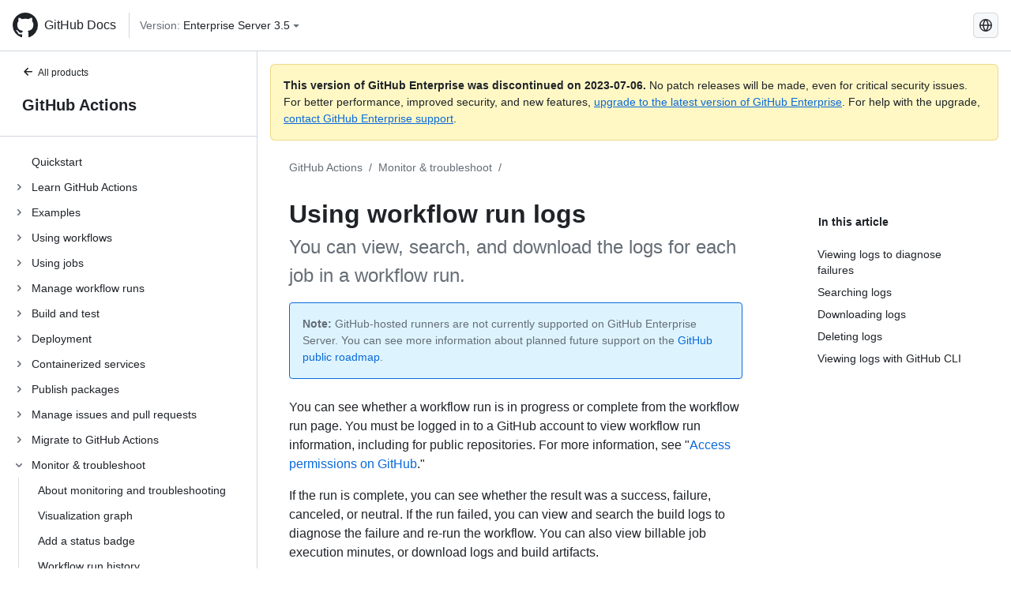

--- FILE ---
content_type: text/html; charset=utf-8
request_url: https://docs.github.com/ru/enterprise-server@3.5/actions/monitoring-and-troubleshooting-workflows/using-workflow-run-logs
body_size: 23850
content:
<!DOCTYPE html><html lang="ru"><head><meta charset="utf-8"><meta name="viewport" content="width=device-width, initial-scale=1"><link rel="alternate icon" type="image/png" href="https://github.github.com/docs-ghes-3.5/assets/cb-600/images/site/favicon.png"><link rel="icon" type="image/svg+xml" href="https://github.github.com/docs-ghes-3.5/assets/cb-803/images/site/favicon.svg"><meta name="google-site-verification" content="c1kuD-K2HIVF635lypcsWPoD4kilo5-jA_wBFyT4uMY"><title>Using workflow run logs - GitHub Enterprise Server 3.5 Docs</title><meta name="description" content="You can view, search, and download the logs for each job in a workflow run."><link rel="alternate" hreflang="en" href="https://docs.github.com/en/enterprise-server@3.5/actions/monitoring-and-troubleshooting-workflows/using-workflow-run-logs"><link rel="alternate" hreflang="zh-Hans" href="https://docs.github.com/zh/enterprise-server@3.5/actions/monitoring-and-troubleshooting-workflows/using-workflow-run-logs"><link rel="alternate" hreflang="es" href="https://docs.github.com/es/enterprise-server@3.5/actions/monitoring-and-troubleshooting-workflows/using-workflow-run-logs"><link rel="alternate" hreflang="pt" href="https://docs.github.com/pt/enterprise-server@3.5/actions/monitoring-and-troubleshooting-workflows/using-workflow-run-logs"><link rel="alternate" hreflang="ru" href="https://docs.github.com/ru/enterprise-server@3.5/actions/monitoring-and-troubleshooting-workflows/using-workflow-run-logs"><link rel="alternate" hreflang="ja" href="https://docs.github.com/ja/enterprise-server@3.5/actions/monitoring-and-troubleshooting-workflows/using-workflow-run-logs"><link rel="alternate" hreflang="fr" href="https://docs.github.com/fr/enterprise-server@3.5/actions/monitoring-and-troubleshooting-workflows/using-workflow-run-logs"><link rel="alternate" hreflang="de" href="https://docs.github.com/de/enterprise-server@3.5/actions/monitoring-and-troubleshooting-workflows/using-workflow-run-logs"><link rel="alternate" hreflang="ko" href="https://docs.github.com/ko/enterprise-server@3.5/actions/monitoring-and-troubleshooting-workflows/using-workflow-run-logs"><meta name="path-language" content="ru"><meta name="path-version" content="enterprise-server@3.5"><meta name="path-product" content="actions"><meta name="path-article" content="actions/monitoring-and-troubleshooting-workflows/using-workflow-run-logs"><meta name="page-document-type" content="article"><meta name="status" content="200"><meta property="og:site_name" content="GitHub Docs"><meta property="og:title" content="Using workflow run logs - GitHub Enterprise Server 3.5 Docs"><meta property="og:type" content="article"><meta property="og:url" content="http://localhost:4001/ru/enterprise-server@3.5/actions/monitoring-and-troubleshooting-workflows/using-workflow-run-logs"><meta property="og:image" content="https://github.githubassets.com/images/modules/open_graph/github-logo.png"><meta name="next-head-count" content="28"><link rel="preload" href="https://docs.github.com/enterprise-server@3.5/_next/static/css/5ab305379e8627cb.css" as="style"><link rel="stylesheet" href="https://docs.github.com/enterprise-server@3.5/_next/static/css/5ab305379e8627cb.css" data-n-g=""><link rel="preload" href="https://docs.github.com/enterprise-server@3.5/_next/static/css/911ff4fa783d16b8.css" as="style"><link rel="stylesheet" href="https://docs.github.com/enterprise-server@3.5/_next/static/css/911ff4fa783d16b8.css" data-n-p=""><noscript data-n-css=""></noscript><script defer="" nomodule="" src="https://docs.github.com/enterprise-server@3.5/_next/static/chunks/polyfills-c67a75d1b6f99dc8.js"></script><script src="https://docs.github.com/enterprise-server@3.5/_next/static/chunks/webpack-4a3f1487500a4084.js" defer=""></script><script src="https://docs.github.com/enterprise-server@3.5/_next/static/chunks/framework-79bce4a3a540b080.js" defer=""></script><script src="https://docs.github.com/enterprise-server@3.5/_next/static/chunks/main-18ec802d2fbf41ad.js" defer=""></script><script src="https://docs.github.com/enterprise-server@3.5/_next/static/chunks/pages/_app-73482d5f9c01aea4.js" defer=""></script><script src="https://docs.github.com/enterprise-server@3.5/_next/static/chunks/0e226fb0-1edb47f539f8de7c.js" defer=""></script><script src="https://docs.github.com/enterprise-server@3.5/_next/static/chunks/3c6f1f65-ff1ed4b3471fc41c.js" defer=""></script><script src="https://docs.github.com/enterprise-server@3.5/_next/static/chunks/1744-5b12af6d9eb0976e.js" defer=""></script><script src="https://docs.github.com/enterprise-server@3.5/_next/static/chunks/4856-39310aefff80337d.js" defer=""></script><script src="https://docs.github.com/enterprise-server@3.5/_next/static/chunks/1026-bb9e9f84812dce10.js" defer=""></script><script src="https://docs.github.com/enterprise-server@3.5/_next/static/chunks/7813-c17d759b0af117e9.js" defer=""></script><script src="https://docs.github.com/enterprise-server@3.5/_next/static/chunks/2056-4705e1e4593039a8.js" defer=""></script><script src="https://docs.github.com/enterprise-server@3.5/_next/static/chunks/9589-81283b60820a85f5.js" defer=""></script><script src="https://docs.github.com/enterprise-server@3.5/_next/static/chunks/3295-f472cbcda95fdd02.js" defer=""></script><script src="https://docs.github.com/enterprise-server@3.5/_next/static/chunks/pages/%5BversionId%5D/%5BproductId%5D/%5B...restPage%5D-324a6a0af7b4b4ea.js" defer=""></script><script src="https://docs.github.com/enterprise-server@3.5/_next/static/9efL9CCI_-kZjgzYlhgFq/_buildManifest.js" defer=""></script><script src="https://docs.github.com/enterprise-server@3.5/_next/static/9efL9CCI_-kZjgzYlhgFq/_ssgManifest.js" defer=""></script><style data-styled="" data-styled-version="5.3.5">.hEnzeY{border-radius:6px;border:1px solid;border-color:transparent;font-family:inherit;font-weight:500;font-size:14px;cursor:pointer;-webkit-appearance:none;-moz-appearance:none;appearance:none;-webkit-user-select:none;-moz-user-select:none;-ms-user-select:none;user-select:none;-webkit-text-decoration:none;text-decoration:none;text-align:center;display:-webkit-box;display:-webkit-flex;display:-ms-flexbox;display:flex;-webkit-align-items:center;-webkit-box-align:center;-ms-flex-align:center;align-items:center;-webkit-box-pack:justify;-webkit-justify-content:space-between;-ms-flex-pack:justify;justify-content:space-between;height:32px;padding:0 12px;gap:8px;min-width:-webkit-max-content;min-width:-moz-max-content;min-width:max-content;-webkit-transition:80ms cubic-bezier(0.65,0,0.35,1);transition:80ms cubic-bezier(0.65,0,0.35,1);-webkit-transition-property:color,fill,background-color,border-color;transition-property:color,fill,background-color,border-color;color:#0969da;background-color:transparent;box-shadow:none;}/*!sc*/
.hEnzeY:focus:not(:disabled){box-shadow:none;outline:2px solid #0969da;outline-offset:-2px;}/*!sc*/
.hEnzeY:focus:not(:disabled):not(:focus-visible){outline:solid 1px transparent;}/*!sc*/
.hEnzeY:focus-visible:not(:disabled){box-shadow:none;outline:2px solid #0969da;outline-offset:-2px;}/*!sc*/
.hEnzeY[href]{display:-webkit-inline-box;display:-webkit-inline-flex;display:-ms-inline-flexbox;display:inline-flex;}/*!sc*/
.hEnzeY[href]:hover{-webkit-text-decoration:none;text-decoration:none;}/*!sc*/
.hEnzeY:hover{-webkit-transition-duration:80ms;transition-duration:80ms;}/*!sc*/
.hEnzeY:active{-webkit-transition:none;transition:none;}/*!sc*/
.hEnzeY:disabled{cursor:not-allowed;box-shadow:none;color:#8c959f;}/*!sc*/
.hEnzeY:disabled [data-component=ButtonCounter]{color:inherit;}/*!sc*/
@media (forced-colors:active){.hEnzeY:focus{outline:solid 1px transparent;}}/*!sc*/
.hEnzeY [data-component=ButtonCounter]{font-size:14px;}/*!sc*/
.hEnzeY[data-component=IconButton]{display:inline-grid;padding:unset;place-content:center;width:32px;min-width:unset;}/*!sc*/
.hEnzeY[data-size="small"]{padding:0 8px;height:28px;gap:4px;font-size:12px;}/*!sc*/
.hEnzeY[data-size="small"] [data-component="text"]{line-height:calc(20 / 12);}/*!sc*/
.hEnzeY[data-size="small"] [data-component=ButtonCounter]{font-size:12px;}/*!sc*/
.hEnzeY[data-size="small"] [data-component="buttonContent"] > :not(:last-child){margin-right:4px;}/*!sc*/
.hEnzeY[data-size="small"][data-component=IconButton]{width:28px;padding:unset;}/*!sc*/
.hEnzeY[data-size="large"]{padding:0 16px;height:40px;gap:8px;}/*!sc*/
.hEnzeY[data-size="large"] [data-component="buttonContent"] > :not(:last-child){margin-right:8px;}/*!sc*/
.hEnzeY[data-size="large"][data-component=IconButton]{width:40px;padding:unset;}/*!sc*/
.hEnzeY[data-block="block"]{width:100%;}/*!sc*/
.hEnzeY [data-component="leadingVisual"]{grid-area:leadingVisual;color:#656d76;}/*!sc*/
.hEnzeY [data-component="text"]{grid-area:text;line-height:calc(20/14);white-space:nowrap;}/*!sc*/
.hEnzeY [data-component="trailingVisual"]{grid-area:trailingVisual;}/*!sc*/
.hEnzeY [data-component="trailingAction"]{margin-right:-4px;color:#656d76;}/*!sc*/
.hEnzeY [data-component="buttonContent"]{-webkit-flex:1 0 auto;-ms-flex:1 0 auto;flex:1 0 auto;display:grid;grid-template-areas:"leadingVisual text trailingVisual";grid-template-columns:min-content minmax(0,auto) min-content;-webkit-align-items:center;-webkit-box-align:center;-ms-flex-align:center;align-items:center;-webkit-align-content:center;-ms-flex-line-pack:center;align-content:center;}/*!sc*/
.hEnzeY [data-component="buttonContent"] > :not(:last-child){margin-right:8px;}/*!sc*/
.hEnzeY:hover:not([disabled]){background-color:#f3f4f6;}/*!sc*/
.hEnzeY:active:not([disabled]){background-color:hsla(220,14%,94%,1);}/*!sc*/
.hEnzeY[aria-expanded=true]{background-color:hsla(220,14%,94%,1);}/*!sc*/
.hEnzeY[data-component="IconButton"][data-no-visuals]{color:#656d76;}/*!sc*/
.hEnzeY[data-no-visuals]{color:#0969da;}/*!sc*/
.hEnzeY:has([data-component="ButtonCounter"]){color:#0969da;}/*!sc*/
.hEnzeY:disabled[data-no-visuals]{color:#8c959f;}/*!sc*/
.hEnzeY:disabled[data-no-visuals] [data-component=ButtonCounter]{color:inherit;}/*!sc*/
.hEnzeY{color:var(--color-fg-default);width:100%;display:-webkit-box;display:-webkit-flex;display:-ms-flexbox;display:flex;-webkit-box-pack:justify;-webkit-justify-content:space-between;-ms-flex-pack:justify;justify-content:space-between;}/*!sc*/
.kxEppg{border-radius:6px;border:1px solid;border-color:rgba(31,35,40,0.15);font-family:inherit;font-weight:500;font-size:14px;cursor:pointer;-webkit-appearance:none;-moz-appearance:none;appearance:none;-webkit-user-select:none;-moz-user-select:none;-ms-user-select:none;user-select:none;-webkit-text-decoration:none;text-decoration:none;text-align:center;display:-webkit-box;display:-webkit-flex;display:-ms-flexbox;display:flex;-webkit-align-items:center;-webkit-box-align:center;-ms-flex-align:center;align-items:center;-webkit-box-pack:justify;-webkit-justify-content:space-between;-ms-flex-pack:justify;justify-content:space-between;height:32px;padding:0 12px;gap:8px;min-width:-webkit-max-content;min-width:-moz-max-content;min-width:max-content;-webkit-transition:80ms cubic-bezier(0.65,0,0.35,1);transition:80ms cubic-bezier(0.65,0,0.35,1);-webkit-transition-property:color,fill,background-color,border-color;transition-property:color,fill,background-color,border-color;color:#24292f;background-color:#f6f8fa;box-shadow:0 1px 0 rgba(31,35,40,0.04),inset 0 1px 0 rgba(255,255,255,0.25);}/*!sc*/
.kxEppg:focus:not(:disabled){box-shadow:none;outline:2px solid #0969da;outline-offset:-2px;}/*!sc*/
.kxEppg:focus:not(:disabled):not(:focus-visible){outline:solid 1px transparent;}/*!sc*/
.kxEppg:focus-visible:not(:disabled){box-shadow:none;outline:2px solid #0969da;outline-offset:-2px;}/*!sc*/
.kxEppg[href]{display:-webkit-inline-box;display:-webkit-inline-flex;display:-ms-inline-flexbox;display:inline-flex;}/*!sc*/
.kxEppg[href]:hover{-webkit-text-decoration:none;text-decoration:none;}/*!sc*/
.kxEppg:hover{-webkit-transition-duration:80ms;transition-duration:80ms;}/*!sc*/
.kxEppg:active{-webkit-transition:none;transition:none;}/*!sc*/
.kxEppg:disabled{cursor:not-allowed;box-shadow:none;color:#8c959f;}/*!sc*/
.kxEppg:disabled [data-component=ButtonCounter]{color:inherit;}/*!sc*/
@media (forced-colors:active){.kxEppg:focus{outline:solid 1px transparent;}}/*!sc*/
.kxEppg [data-component=ButtonCounter]{font-size:14px;}/*!sc*/
.kxEppg[data-component=IconButton]{display:inline-grid;padding:unset;place-content:center;width:32px;min-width:unset;}/*!sc*/
.kxEppg[data-size="small"]{padding:0 8px;height:28px;gap:4px;font-size:12px;}/*!sc*/
.kxEppg[data-size="small"] [data-component="text"]{line-height:calc(20 / 12);}/*!sc*/
.kxEppg[data-size="small"] [data-component=ButtonCounter]{font-size:12px;}/*!sc*/
.kxEppg[data-size="small"] [data-component="buttonContent"] > :not(:last-child){margin-right:4px;}/*!sc*/
.kxEppg[data-size="small"][data-component=IconButton]{width:28px;padding:unset;}/*!sc*/
.kxEppg[data-size="large"]{padding:0 16px;height:40px;gap:8px;}/*!sc*/
.kxEppg[data-size="large"] [data-component="buttonContent"] > :not(:last-child){margin-right:8px;}/*!sc*/
.kxEppg[data-size="large"][data-component=IconButton]{width:40px;padding:unset;}/*!sc*/
.kxEppg[data-block="block"]{width:100%;}/*!sc*/
.kxEppg [data-component="leadingVisual"]{grid-area:leadingVisual;}/*!sc*/
.kxEppg [data-component="text"]{grid-area:text;line-height:calc(20/14);white-space:nowrap;}/*!sc*/
.kxEppg [data-component="trailingVisual"]{grid-area:trailingVisual;}/*!sc*/
.kxEppg [data-component="trailingAction"]{margin-right:-4px;}/*!sc*/
.kxEppg [data-component="buttonContent"]{-webkit-flex:1 0 auto;-ms-flex:1 0 auto;flex:1 0 auto;display:grid;grid-template-areas:"leadingVisual text trailingVisual";grid-template-columns:min-content minmax(0,auto) min-content;-webkit-align-items:center;-webkit-box-align:center;-ms-flex-align:center;align-items:center;-webkit-align-content:center;-ms-flex-line-pack:center;align-content:center;}/*!sc*/
.kxEppg [data-component="buttonContent"] > :not(:last-child){margin-right:8px;}/*!sc*/
.kxEppg:hover:not([disabled]){background-color:#f3f4f6;border-color:rgba(31,35,40,0.15);}/*!sc*/
.kxEppg:active:not([disabled]){background-color:hsla(220,14%,93%,1);border-color:rgba(31,35,40,0.15);}/*!sc*/
.kxEppg[aria-expanded=true]{background-color:hsla(220,14%,93%,1);border-color:rgba(31,35,40,0.15);}/*!sc*/
.kxEppg[data-no-visuals="true"]{border-top-left-radius:unset;border-bottom-left-radius:unset;}/*!sc*/
.htnqST{border-radius:6px;border:1px solid;border-color:rgba(31,35,40,0.15);font-family:inherit;font-weight:500;font-size:14px;cursor:pointer;-webkit-appearance:none;-moz-appearance:none;appearance:none;-webkit-user-select:none;-moz-user-select:none;-ms-user-select:none;user-select:none;-webkit-text-decoration:none;text-decoration:none;text-align:center;display:-webkit-box;display:-webkit-flex;display:-ms-flexbox;display:flex;-webkit-align-items:center;-webkit-box-align:center;-ms-flex-align:center;align-items:center;-webkit-box-pack:justify;-webkit-justify-content:space-between;-ms-flex-pack:justify;justify-content:space-between;height:32px;padding:0 12px;gap:8px;min-width:-webkit-max-content;min-width:-moz-max-content;min-width:max-content;-webkit-transition:80ms cubic-bezier(0.65,0,0.35,1);transition:80ms cubic-bezier(0.65,0,0.35,1);-webkit-transition-property:color,fill,background-color,border-color;transition-property:color,fill,background-color,border-color;color:#24292f;background-color:#f6f8fa;box-shadow:0 1px 0 rgba(31,35,40,0.04),inset 0 1px 0 rgba(255,255,255,0.25);}/*!sc*/
.htnqST:focus:not(:disabled){box-shadow:none;outline:2px solid #0969da;outline-offset:-2px;}/*!sc*/
.htnqST:focus:not(:disabled):not(:focus-visible){outline:solid 1px transparent;}/*!sc*/
.htnqST:focus-visible:not(:disabled){box-shadow:none;outline:2px solid #0969da;outline-offset:-2px;}/*!sc*/
.htnqST[href]{display:-webkit-inline-box;display:-webkit-inline-flex;display:-ms-inline-flexbox;display:inline-flex;}/*!sc*/
.htnqST[href]:hover{-webkit-text-decoration:none;text-decoration:none;}/*!sc*/
.htnqST:hover{-webkit-transition-duration:80ms;transition-duration:80ms;}/*!sc*/
.htnqST:active{-webkit-transition:none;transition:none;}/*!sc*/
.htnqST:disabled{cursor:not-allowed;box-shadow:none;color:#8c959f;}/*!sc*/
.htnqST:disabled [data-component=ButtonCounter]{color:inherit;}/*!sc*/
@media (forced-colors:active){.htnqST:focus{outline:solid 1px transparent;}}/*!sc*/
.htnqST [data-component=ButtonCounter]{font-size:14px;}/*!sc*/
.htnqST[data-component=IconButton]{display:inline-grid;padding:unset;place-content:center;width:32px;min-width:unset;}/*!sc*/
.htnqST[data-size="small"]{padding:0 8px;height:28px;gap:4px;font-size:12px;}/*!sc*/
.htnqST[data-size="small"] [data-component="text"]{line-height:calc(20 / 12);}/*!sc*/
.htnqST[data-size="small"] [data-component=ButtonCounter]{font-size:12px;}/*!sc*/
.htnqST[data-size="small"] [data-component="buttonContent"] > :not(:last-child){margin-right:4px;}/*!sc*/
.htnqST[data-size="small"][data-component=IconButton]{width:28px;padding:unset;}/*!sc*/
.htnqST[data-size="large"]{padding:0 16px;height:40px;gap:8px;}/*!sc*/
.htnqST[data-size="large"] [data-component="buttonContent"] > :not(:last-child){margin-right:8px;}/*!sc*/
.htnqST[data-size="large"][data-component=IconButton]{width:40px;padding:unset;}/*!sc*/
.htnqST[data-block="block"]{width:100%;}/*!sc*/
.htnqST [data-component="leadingVisual"]{grid-area:leadingVisual;}/*!sc*/
.htnqST [data-component="text"]{grid-area:text;line-height:calc(20/14);white-space:nowrap;}/*!sc*/
.htnqST [data-component="trailingVisual"]{grid-area:trailingVisual;}/*!sc*/
.htnqST [data-component="trailingAction"]{margin-right:-4px;}/*!sc*/
.htnqST [data-component="buttonContent"]{-webkit-flex:1 0 auto;-ms-flex:1 0 auto;flex:1 0 auto;display:grid;grid-template-areas:"leadingVisual text trailingVisual";grid-template-columns:min-content minmax(0,auto) min-content;-webkit-align-items:center;-webkit-box-align:center;-ms-flex-align:center;align-items:center;-webkit-align-content:center;-ms-flex-line-pack:center;align-content:center;}/*!sc*/
.htnqST [data-component="buttonContent"] > :not(:last-child){margin-right:8px;}/*!sc*/
.htnqST:hover:not([disabled]){background-color:#f3f4f6;border-color:rgba(31,35,40,0.15);}/*!sc*/
.htnqST:active:not([disabled]){background-color:hsla(220,14%,93%,1);border-color:rgba(31,35,40,0.15);}/*!sc*/
.htnqST[aria-expanded=true]{background-color:hsla(220,14%,93%,1);border-color:rgba(31,35,40,0.15);}/*!sc*/
.hjBHGN{border-radius:6px;border:1px solid;border-color:rgba(31,35,40,0.15);font-family:inherit;font-weight:500;font-size:14px;cursor:pointer;-webkit-appearance:none;-moz-appearance:none;appearance:none;-webkit-user-select:none;-moz-user-select:none;-ms-user-select:none;user-select:none;-webkit-text-decoration:none;text-decoration:none;text-align:center;display:-webkit-box;display:-webkit-flex;display:-ms-flexbox;display:flex;-webkit-align-items:center;-webkit-box-align:center;-ms-flex-align:center;align-items:center;-webkit-box-pack:justify;-webkit-justify-content:space-between;-ms-flex-pack:justify;justify-content:space-between;height:32px;padding:0 12px;gap:8px;min-width:-webkit-max-content;min-width:-moz-max-content;min-width:max-content;-webkit-transition:80ms cubic-bezier(0.65,0,0.35,1);transition:80ms cubic-bezier(0.65,0,0.35,1);-webkit-transition-property:color,fill,background-color,border-color;transition-property:color,fill,background-color,border-color;color:#24292f;background-color:#f6f8fa;box-shadow:0 1px 0 rgba(31,35,40,0.04),inset 0 1px 0 rgba(255,255,255,0.25);}/*!sc*/
.hjBHGN:focus:not(:disabled){box-shadow:none;outline:2px solid #0969da;outline-offset:-2px;}/*!sc*/
.hjBHGN:focus:not(:disabled):not(:focus-visible){outline:solid 1px transparent;}/*!sc*/
.hjBHGN:focus-visible:not(:disabled){box-shadow:none;outline:2px solid #0969da;outline-offset:-2px;}/*!sc*/
.hjBHGN[href]{display:-webkit-inline-box;display:-webkit-inline-flex;display:-ms-inline-flexbox;display:inline-flex;}/*!sc*/
.hjBHGN[href]:hover{-webkit-text-decoration:none;text-decoration:none;}/*!sc*/
.hjBHGN:hover{-webkit-transition-duration:80ms;transition-duration:80ms;}/*!sc*/
.hjBHGN:active{-webkit-transition:none;transition:none;}/*!sc*/
.hjBHGN:disabled{cursor:not-allowed;box-shadow:none;color:#8c959f;}/*!sc*/
.hjBHGN:disabled [data-component=ButtonCounter]{color:inherit;}/*!sc*/
@media (forced-colors:active){.hjBHGN:focus{outline:solid 1px transparent;}}/*!sc*/
.hjBHGN [data-component=ButtonCounter]{font-size:14px;}/*!sc*/
.hjBHGN[data-component=IconButton]{display:inline-grid;padding:unset;place-content:center;width:32px;min-width:unset;}/*!sc*/
.hjBHGN[data-size="small"]{padding:0 8px;height:28px;gap:4px;font-size:12px;}/*!sc*/
.hjBHGN[data-size="small"] [data-component="text"]{line-height:calc(20 / 12);}/*!sc*/
.hjBHGN[data-size="small"] [data-component=ButtonCounter]{font-size:12px;}/*!sc*/
.hjBHGN[data-size="small"] [data-component="buttonContent"] > :not(:last-child){margin-right:4px;}/*!sc*/
.hjBHGN[data-size="small"][data-component=IconButton]{width:28px;padding:unset;}/*!sc*/
.hjBHGN[data-size="large"]{padding:0 16px;height:40px;gap:8px;}/*!sc*/
.hjBHGN[data-size="large"] [data-component="buttonContent"] > :not(:last-child){margin-right:8px;}/*!sc*/
.hjBHGN[data-size="large"][data-component=IconButton]{width:40px;padding:unset;}/*!sc*/
.hjBHGN[data-block="block"]{width:100%;}/*!sc*/
.hjBHGN [data-component="leadingVisual"]{grid-area:leadingVisual;}/*!sc*/
.hjBHGN [data-component="text"]{grid-area:text;line-height:calc(20/14);white-space:nowrap;}/*!sc*/
.hjBHGN [data-component="trailingVisual"]{grid-area:trailingVisual;}/*!sc*/
.hjBHGN [data-component="trailingAction"]{margin-right:-4px;}/*!sc*/
.hjBHGN [data-component="buttonContent"]{-webkit-flex:1 0 auto;-ms-flex:1 0 auto;flex:1 0 auto;display:grid;grid-template-areas:"leadingVisual text trailingVisual";grid-template-columns:min-content minmax(0,auto) min-content;-webkit-align-items:center;-webkit-box-align:center;-ms-flex-align:center;align-items:center;-webkit-align-content:center;-ms-flex-line-pack:center;align-content:center;}/*!sc*/
.hjBHGN [data-component="buttonContent"] > :not(:last-child){margin-right:8px;}/*!sc*/
.hjBHGN:hover:not([disabled]){background-color:#f3f4f6;border-color:rgba(31,35,40,0.15);}/*!sc*/
.hjBHGN:active:not([disabled]){background-color:hsla(220,14%,93%,1);border-color:rgba(31,35,40,0.15);}/*!sc*/
.hjBHGN[aria-expanded=true]{background-color:hsla(220,14%,93%,1);border-color:rgba(31,35,40,0.15);}/*!sc*/
.hjBHGN[data-no-visuals="true"]{display:none;}/*!sc*/
.fIjrgl{border-radius:6px;border:1px solid;border-color:rgba(31,35,40,0.15);font-family:inherit;font-weight:500;font-size:14px;cursor:pointer;-webkit-appearance:none;-moz-appearance:none;appearance:none;-webkit-user-select:none;-moz-user-select:none;-ms-user-select:none;user-select:none;-webkit-text-decoration:none;text-decoration:none;text-align:center;display:-webkit-box;display:-webkit-flex;display:-ms-flexbox;display:flex;-webkit-align-items:center;-webkit-box-align:center;-ms-flex-align:center;align-items:center;-webkit-box-pack:justify;-webkit-justify-content:space-between;-ms-flex-pack:justify;justify-content:space-between;height:32px;padding:0 12px;gap:8px;min-width:-webkit-max-content;min-width:-moz-max-content;min-width:max-content;-webkit-transition:80ms cubic-bezier(0.65,0,0.35,1);transition:80ms cubic-bezier(0.65,0,0.35,1);-webkit-transition-property:color,fill,background-color,border-color;transition-property:color,fill,background-color,border-color;color:#24292f;background-color:#f6f8fa;box-shadow:0 1px 0 rgba(31,35,40,0.04),inset 0 1px 0 rgba(255,255,255,0.25);}/*!sc*/
.fIjrgl:focus:not(:disabled){box-shadow:none;outline:2px solid #0969da;outline-offset:-2px;}/*!sc*/
.fIjrgl:focus:not(:disabled):not(:focus-visible){outline:solid 1px transparent;}/*!sc*/
.fIjrgl:focus-visible:not(:disabled){box-shadow:none;outline:2px solid #0969da;outline-offset:-2px;}/*!sc*/
.fIjrgl[href]{display:-webkit-inline-box;display:-webkit-inline-flex;display:-ms-inline-flexbox;display:inline-flex;}/*!sc*/
.fIjrgl[href]:hover{-webkit-text-decoration:none;text-decoration:none;}/*!sc*/
.fIjrgl:hover{-webkit-transition-duration:80ms;transition-duration:80ms;}/*!sc*/
.fIjrgl:active{-webkit-transition:none;transition:none;}/*!sc*/
.fIjrgl:disabled{cursor:not-allowed;box-shadow:none;color:#8c959f;}/*!sc*/
.fIjrgl:disabled [data-component=ButtonCounter]{color:inherit;}/*!sc*/
@media (forced-colors:active){.fIjrgl:focus{outline:solid 1px transparent;}}/*!sc*/
.fIjrgl [data-component=ButtonCounter]{font-size:14px;}/*!sc*/
.fIjrgl[data-component=IconButton]{display:inline-grid;padding:unset;place-content:center;width:32px;min-width:unset;}/*!sc*/
.fIjrgl[data-size="small"]{padding:0 8px;height:28px;gap:4px;font-size:12px;}/*!sc*/
.fIjrgl[data-size="small"] [data-component="text"]{line-height:calc(20 / 12);}/*!sc*/
.fIjrgl[data-size="small"] [data-component=ButtonCounter]{font-size:12px;}/*!sc*/
.fIjrgl[data-size="small"] [data-component="buttonContent"] > :not(:last-child){margin-right:4px;}/*!sc*/
.fIjrgl[data-size="small"][data-component=IconButton]{width:28px;padding:unset;}/*!sc*/
.fIjrgl[data-size="large"]{padding:0 16px;height:40px;gap:8px;}/*!sc*/
.fIjrgl[data-size="large"] [data-component="buttonContent"] > :not(:last-child){margin-right:8px;}/*!sc*/
.fIjrgl[data-size="large"][data-component=IconButton]{width:40px;padding:unset;}/*!sc*/
.fIjrgl[data-block="block"]{width:100%;}/*!sc*/
.fIjrgl [data-component="leadingVisual"]{grid-area:leadingVisual;}/*!sc*/
.fIjrgl [data-component="text"]{grid-area:text;line-height:calc(20/14);white-space:nowrap;}/*!sc*/
.fIjrgl [data-component="trailingVisual"]{grid-area:trailingVisual;}/*!sc*/
.fIjrgl [data-component="trailingAction"]{margin-right:-4px;}/*!sc*/
.fIjrgl [data-component="buttonContent"]{-webkit-flex:1 0 auto;-ms-flex:1 0 auto;flex:1 0 auto;display:grid;grid-template-areas:"leadingVisual text trailingVisual";grid-template-columns:min-content minmax(0,auto) min-content;-webkit-align-items:center;-webkit-box-align:center;-ms-flex-align:center;align-items:center;-webkit-align-content:center;-ms-flex-line-pack:center;align-content:center;}/*!sc*/
.fIjrgl [data-component="buttonContent"] > :not(:last-child){margin-right:8px;}/*!sc*/
.fIjrgl:hover:not([disabled]){background-color:#f3f4f6;border-color:rgba(31,35,40,0.15);}/*!sc*/
.fIjrgl:active:not([disabled]){background-color:hsla(220,14%,93%,1);border-color:rgba(31,35,40,0.15);}/*!sc*/
.fIjrgl[aria-expanded=true]{background-color:hsla(220,14%,93%,1);border-color:rgba(31,35,40,0.15);}/*!sc*/
.fIjrgl[data-no-visuals="true"]{margin-left:16px;}/*!sc*/
@media (min-width:768px){.fIjrgl[data-no-visuals="true"]{margin-left:0;}}/*!sc*/
@media (min-width:1012px){.fIjrgl[data-no-visuals="true"]{display:none;}}/*!sc*/
.leUIAI{border-radius:6px;border:1px solid;border-color:transparent;font-family:inherit;font-weight:500;font-size:14px;cursor:pointer;-webkit-appearance:none;-moz-appearance:none;appearance:none;-webkit-user-select:none;-moz-user-select:none;-ms-user-select:none;user-select:none;-webkit-text-decoration:none;text-decoration:none;text-align:center;display:-webkit-box;display:-webkit-flex;display:-ms-flexbox;display:flex;-webkit-align-items:center;-webkit-box-align:center;-ms-flex-align:center;align-items:center;-webkit-box-pack:justify;-webkit-justify-content:space-between;-ms-flex-pack:justify;justify-content:space-between;height:32px;padding:0 12px;gap:8px;min-width:-webkit-max-content;min-width:-moz-max-content;min-width:max-content;-webkit-transition:80ms cubic-bezier(0.65,0,0.35,1);transition:80ms cubic-bezier(0.65,0,0.35,1);-webkit-transition-property:color,fill,background-color,border-color;transition-property:color,fill,background-color,border-color;color:#0969da;background-color:transparent;box-shadow:none;}/*!sc*/
.leUIAI:focus:not(:disabled){box-shadow:none;outline:2px solid #0969da;outline-offset:-2px;}/*!sc*/
.leUIAI:focus:not(:disabled):not(:focus-visible){outline:solid 1px transparent;}/*!sc*/
.leUIAI:focus-visible:not(:disabled){box-shadow:none;outline:2px solid #0969da;outline-offset:-2px;}/*!sc*/
.leUIAI[href]{display:-webkit-inline-box;display:-webkit-inline-flex;display:-ms-inline-flexbox;display:inline-flex;}/*!sc*/
.leUIAI[href]:hover{-webkit-text-decoration:none;text-decoration:none;}/*!sc*/
.leUIAI:hover{-webkit-transition-duration:80ms;transition-duration:80ms;}/*!sc*/
.leUIAI:active{-webkit-transition:none;transition:none;}/*!sc*/
.leUIAI:disabled{cursor:not-allowed;box-shadow:none;color:#8c959f;}/*!sc*/
.leUIAI:disabled [data-component=ButtonCounter]{color:inherit;}/*!sc*/
@media (forced-colors:active){.leUIAI:focus{outline:solid 1px transparent;}}/*!sc*/
.leUIAI [data-component=ButtonCounter]{font-size:14px;}/*!sc*/
.leUIAI[data-component=IconButton]{display:inline-grid;padding:unset;place-content:center;width:32px;min-width:unset;}/*!sc*/
.leUIAI[data-size="small"]{padding:0 8px;height:28px;gap:4px;font-size:12px;}/*!sc*/
.leUIAI[data-size="small"] [data-component="text"]{line-height:calc(20 / 12);}/*!sc*/
.leUIAI[data-size="small"] [data-component=ButtonCounter]{font-size:12px;}/*!sc*/
.leUIAI[data-size="small"] [data-component="buttonContent"] > :not(:last-child){margin-right:4px;}/*!sc*/
.leUIAI[data-size="small"][data-component=IconButton]{width:28px;padding:unset;}/*!sc*/
.leUIAI[data-size="large"]{padding:0 16px;height:40px;gap:8px;}/*!sc*/
.leUIAI[data-size="large"] [data-component="buttonContent"] > :not(:last-child){margin-right:8px;}/*!sc*/
.leUIAI[data-size="large"][data-component=IconButton]{width:40px;padding:unset;}/*!sc*/
.leUIAI[data-block="block"]{width:100%;}/*!sc*/
.leUIAI [data-component="leadingVisual"]{grid-area:leadingVisual;color:#656d76;}/*!sc*/
.leUIAI [data-component="text"]{grid-area:text;line-height:calc(20/14);white-space:nowrap;}/*!sc*/
.leUIAI [data-component="trailingVisual"]{grid-area:trailingVisual;}/*!sc*/
.leUIAI [data-component="trailingAction"]{margin-right:-4px;color:#656d76;}/*!sc*/
.leUIAI [data-component="buttonContent"]{-webkit-flex:1 0 auto;-ms-flex:1 0 auto;flex:1 0 auto;display:grid;grid-template-areas:"leadingVisual text trailingVisual";grid-template-columns:min-content minmax(0,auto) min-content;-webkit-align-items:center;-webkit-box-align:center;-ms-flex-align:center;align-items:center;-webkit-align-content:center;-ms-flex-line-pack:center;align-content:center;}/*!sc*/
.leUIAI [data-component="buttonContent"] > :not(:last-child){margin-right:8px;}/*!sc*/
.leUIAI:hover:not([disabled]){background-color:#f3f4f6;}/*!sc*/
.leUIAI:active:not([disabled]){background-color:hsla(220,14%,94%,1);}/*!sc*/
.leUIAI[aria-expanded=true]{background-color:hsla(220,14%,94%,1);}/*!sc*/
.leUIAI[data-component="IconButton"][data-no-visuals]{color:#656d76;}/*!sc*/
.leUIAI[data-no-visuals]{color:#0969da;}/*!sc*/
.leUIAI:has([data-component="ButtonCounter"]){color:#0969da;}/*!sc*/
.leUIAI:disabled[data-no-visuals]{color:#8c959f;}/*!sc*/
.leUIAI:disabled[data-no-visuals] [data-component=ButtonCounter]{color:inherit;}/*!sc*/
data-styled.g3[id="types__StyledButton-sc-ws60qy-0"]{content:"hEnzeY,kxEppg,htnqST,hjBHGN,fIjrgl,leUIAI,"}/*!sc*/
.cEhRXB{-webkit-box-pack:center;-webkit-justify-content:center;-ms-flex-pack:center;justify-content:center;}/*!sc*/
.dmdEgz{display:-webkit-box;display:-webkit-flex;display:-ms-flexbox;display:flex;pointer-events:none;}/*!sc*/
.eQiQea{grid-area:topper;}/*!sc*/
.giVcWX{-webkit-align-self:flex-start;-ms-flex-item-align:start;align-self:flex-start;grid-area:sidebar;}/*!sc*/
.hROlum{display:-webkit-box;display:-webkit-flex;display:-ms-flexbox;display:flex;-webkit-flex-direction:column;-ms-flex-direction:column;flex-direction:column;-webkit-box-flex:1;-webkit-flex-grow:1;-ms-flex-positive:1;flex-grow:1;min-width:0;}/*!sc*/
.iGPchh{-webkit-box-flex:1;-webkit-flex-grow:1;-ms-flex-positive:1;flex-grow:1;font-weight:400;}/*!sc*/
.ijSsTo{grid-area:intro;}/*!sc*/
.kohLxz{grid-area:content;}/*!sc*/
data-styled.g4[id="Box-sc-g0xbh4-0"]{content:"cEhRXB,dmdEgz,eQiQea,giVcWX,hROlum,iGPchh,ijSsTo,kohLxz,"}/*!sc*/
.iNUWLn{position:absolute;width:1px;height:1px;padding:0;margin:-1px;overflow:hidden;-webkit-clip:rect(0,0,0,0);clip:rect(0,0,0,0);white-space:nowrap;border-width:0;}/*!sc*/
data-styled.g5[id="_VisuallyHidden__VisuallyHidden-sc-11jhm7a-0"]{content:"iNUWLn,"}/*!sc*/
.hgjakc{margin:0;padding-inline-start:0;padding-top:8px;padding-bottom:8px;}/*!sc*/
data-styled.g23[id="List__ListBox-sc-1x7olzq-0"]{content:"hgjakc,"}/*!sc*/
.eKA-dQw{position:relative;display:-webkit-box;display:-webkit-flex;display:-ms-flexbox;display:flex;padding-left:0;padding-right:0;font-size:14px;padding-top:0;padding-bottom:0;line-height:20px;min-height:5px;margin-left:8px;margin-right:8px;border-radius:6px;-webkit-transition:background 33.333ms linear;transition:background 33.333ms linear;color:#1F2328;cursor:pointer;-webkit-appearance:none;-moz-appearance:none;appearance:none;background:unset;border:unset;width:calc(100% - 16px);font-family:unset;text-align:unset;margin-top:unset;margin-bottom:unset;}/*!sc*/
.eKA-dQw[aria-disabled]{cursor:not-allowed;}/*!sc*/
@media (hover:hover) and (pointer:fine){.eKA-dQw:hover:not([aria-disabled]){background-color:rgba(208,215,222,0.32);color:#1F2328;}.eKA-dQw:focus-visible,.eKA-dQw > a:focus-visible{outline:none;border:2 solid;box-shadow:0 0 0 2px #0969da;}.eKA-dQw:active:not([aria-disabled]){background-color:rgba(208,215,222,0.48);color:#1F2328;}}/*!sc*/
@media (forced-colors:active){.eKA-dQw:focus{outline:solid 1px transparent !important;}}/*!sc*/
.eKA-dQw [data-component="ActionList.Item--DividerContainer"]{position:relative;}/*!sc*/
.eKA-dQw [data-component="ActionList.Item--DividerContainer"]::before{content:" ";display:block;position:absolute;width:100%;top:-7px;border:0 solid;border-top-width:0;border-color:var(--divider-color,transparent);}/*!sc*/
.eKA-dQw:not(:first-of-type){--divider-color:rgba(208,215,222,0.48);}/*!sc*/
[data-component="ActionList.Divider"] + .Item__LiBox-sc-yeql7o-0{--divider-color:transparent !important;}/*!sc*/
.eKA-dQw:hover:not([aria-disabled]),.eKA-dQw:focus:not([aria-disabled]),.eKA-dQw[data-focus-visible-added]:not([aria-disabled]){--divider-color:transparent;}/*!sc*/
.eKA-dQw:hover:not([aria-disabled]) + .Item__LiBox-sc-yeql7o-0,.eKA-dQw:focus:not([aria-disabled]) + .eKA-dQw,.eKA-dQw[data-focus-visible-added] + li{--divider-color:transparent;}/*!sc*/
data-styled.g25[id="Item__LiBox-sc-yeql7o-0"]{content:"eKA-dQw,"}/*!sc*/
.gtrdQk{color:#0969da;-webkit-text-decoration:none;text-decoration:none;padding-left:8px;padding-right:8px;padding-top:6px;padding-bottom:6px;display:-webkit-box;display:-webkit-flex;display:-ms-flexbox;display:flex;-webkit-box-flex:1;-webkit-flex-grow:1;-ms-flex-positive:1;flex-grow:1;border-radius:6px;color:inherit;}/*!sc*/
.gtrdQk:hover{-webkit-text-decoration:underline;text-decoration:underline;}/*!sc*/
.gtrdQk:is(button){display:inline-block;padding:0;font-size:inherit;white-space:nowrap;cursor:pointer;-webkit-user-select:none;-moz-user-select:none;-ms-user-select:none;user-select:none;background-color:transparent;border:0;-webkit-appearance:none;-moz-appearance:none;appearance:none;}/*!sc*/
.gtrdQk:hover{color:inherit;-webkit-text-decoration:none;text-decoration:none;}/*!sc*/
data-styled.g26[id="Link__StyledLink-sc-14289xe-0"]{content:"gtrdQk,"}/*!sc*/
.lefLMT{font-size:14px;line-height:20px;color:#1F2328;vertical-align:middle;background-color:#ffffff;border:1px solid #d0d7de;border-radius:6px;outline:none;box-shadow:inset 0 1px 0 rgba(208,215,222,0.2);display:-webkit-inline-box;display:-webkit-inline-flex;display:-ms-inline-flexbox;display:inline-flex;-webkit-align-items:stretch;-webkit-box-align:stretch;-ms-flex-align:stretch;align-items:stretch;min-height:32px;width:100%;height:2rem;-webkit-transition:width 0.3s ease-in-out;transition:width 0.3s ease-in-out;border-bottom-right-radius:unset;border-top-right-radius:unset;border-right:none;}/*!sc*/
.lefLMT input,.lefLMT textarea{cursor:text;}/*!sc*/
.lefLMT select{cursor:pointer;}/*!sc*/
.lefLMT::-webkit-input-placeholder{color:#6e7781;}/*!sc*/
.lefLMT::-moz-placeholder{color:#6e7781;}/*!sc*/
.lefLMT:-ms-input-placeholder{color:#6e7781;}/*!sc*/
.lefLMT::placeholder{color:#6e7781;}/*!sc*/
.lefLMT:focus-within{border-color:#0969da;outline:none;box-shadow:inset 0 0 0 1px #0969da;}/*!sc*/
.lefLMT > textarea{padding:12px;}/*!sc*/
@media (min-width:768px){.lefLMT{font-size:14px;}}/*!sc*/
data-styled.g38[id="_TextInputWrapper__TextInputBaseWrapper-sc-apywy2-0"]{content:"lefLMT,"}/*!sc*/
.Ppdjx{background-repeat:no-repeat;background-position:right 8px center;padding-left:0;padding-right:0;width:100%;height:2rem;-webkit-transition:width 0.3s ease-in-out;transition:width 0.3s ease-in-out;border-bottom-right-radius:unset;border-top-right-radius:unset;border-right:none;}/*!sc*/
.Ppdjx > :not(:last-child){margin-right:8px;}/*!sc*/
.Ppdjx .TextInput-icon,.Ppdjx .TextInput-action{-webkit-align-self:center;-ms-flex-item-align:center;align-self:center;color:#656d76;-webkit-flex-shrink:0;-ms-flex-negative:0;flex-shrink:0;}/*!sc*/
.Ppdjx > input,.Ppdjx > select{padding-left:12px;padding-right:12px;}/*!sc*/
data-styled.g39[id="_TextInputWrapper__TextInputWrapper-sc-apywy2-1"]{content:"Ppdjx,"}/*!sc*/
.cpmhNZ{border:0;font-size:inherit;font-family:inherit;background-color:transparent;-webkit-appearance:none;color:inherit;width:100%;}/*!sc*/
.cpmhNZ:focus{outline:0;}/*!sc*/
data-styled.g56[id="_UnstyledTextInput__UnstyledTextInput-sc-31b2um-0"]{content:"cpmhNZ,"}/*!sc*/
.bLsktp{position:relative;color:#1F2328;padding:16px;border-style:solid;border-width:1px;border-radius:6px;margin-top:0;color:#1F2328;background-color:#fff8c5;border-color:rgba(212,167,44,0.4);}/*!sc*/
.bLsktp p:last-child{margin-bottom:0;}/*!sc*/
.bLsktp svg{margin-right:8px;}/*!sc*/
.bLsktp svg{color:#9a6700;}/*!sc*/
data-styled.g90[id="Flash-sc-hzrzfc-0"]{content:"bLsktp,"}/*!sc*/
.dEMaYP{font-weight:600;font-size:32px;margin:0;font-size:14px;}/*!sc*/
data-styled.g94[id="Heading__StyledHeading-sc-1c1dgg0-0"]{content:"dEMaYP,"}/*!sc*/
.jbMsZa{list-style:none;padding:0;margin:0;}/*!sc*/
.jbMsZa .PRIVATE_TreeView-item{outline:none;}/*!sc*/
.jbMsZa .PRIVATE_TreeView-item:focus-visible > div,.jbMsZa .PRIVATE_TreeView-item.focus-visible > div{box-shadow:inset 0 0 0 2px #0969da;}/*!sc*/
@media (forced-colors:active){.jbMsZa .PRIVATE_TreeView-item:focus-visible > div,.jbMsZa .PRIVATE_TreeView-item.focus-visible > div{outline:2px solid HighlightText;outline-offset:-2;}}/*!sc*/
.jbMsZa .PRIVATE_TreeView-item-container{--level:1;--toggle-width:1rem;position:relative;display:grid;grid-template-columns:calc(calc(var(--level) - 1) * (var(--toggle-width) / 2)) var(--toggle-width) 1fr;grid-template-areas:'spacer toggle content';width:100%;min-height:2rem;font-size:14px;color:#1F2328;border-radius:6px;cursor:pointer;}/*!sc*/
.jbMsZa .PRIVATE_TreeView-item-container:hover{background-color:rgba(208,215,222,0.32);}/*!sc*/
@media (forced-colors:active){.jbMsZa .PRIVATE_TreeView-item-container:hover{outline:2px solid transparent;outline-offset:-2px;}}/*!sc*/
@media (pointer:coarse){.jbMsZa .PRIVATE_TreeView-item-container{--toggle-width:1.5rem;min-height:2.75rem;}}/*!sc*/
.jbMsZa .PRIVATE_TreeView-item-container:has(.PRIVATE_TreeView-item-skeleton):hover{background-color:transparent;cursor:default;}/*!sc*/
@media (forced-colors:active){.jbMsZa .PRIVATE_TreeView-item-container:has(.PRIVATE_TreeView-item-skeleton):hover{outline:none;}}/*!sc*/
.jbMsZa[data-omit-spacer='true'] .PRIVATE_TreeView-item-container{grid-template-columns:0 0 1fr;}/*!sc*/
.jbMsZa .PRIVATE_TreeView-item[aria-current='true'] > .PRIVATE_TreeView-item-container{background-color:rgba(208,215,222,0.24);}/*!sc*/
.jbMsZa .PRIVATE_TreeView-item[aria-current='true'] > .PRIVATE_TreeView-item-container::after{content:'';position:absolute;top:calc(50% - 0.75rem);left:-8px;width:0.25rem;height:1.5rem;background-color:#0969da;border-radius:6px;}/*!sc*/
@media (forced-colors:active){.jbMsZa .PRIVATE_TreeView-item[aria-current='true'] > .PRIVATE_TreeView-item-container::after{background-color:HighlightText;}}/*!sc*/
.jbMsZa .PRIVATE_TreeView-item-toggle{grid-area:toggle;display:-webkit-box;display:-webkit-flex;display:-ms-flexbox;display:flex;-webkit-align-items:center;-webkit-box-align:center;-ms-flex-align:center;align-items:center;-webkit-box-pack:center;-webkit-justify-content:center;-ms-flex-pack:center;justify-content:center;height:100%;color:#656d76;}/*!sc*/
.jbMsZa .PRIVATE_TreeView-item-toggle--hover:hover{background-color:rgba(208,215,222,0.32);}/*!sc*/
.jbMsZa .PRIVATE_TreeView-item-toggle--end{border-top-left-radius:6px;border-bottom-left-radius:6px;}/*!sc*/
.jbMsZa .PRIVATE_TreeView-item-content{grid-area:content;display:-webkit-box;display:-webkit-flex;display:-ms-flexbox;display:flex;-webkit-align-items:center;-webkit-box-align:center;-ms-flex-align:center;align-items:center;height:100%;padding:0 8px;gap:8px;}/*!sc*/
.jbMsZa .PRIVATE_TreeView-item-content-text{-webkit-flex:1 1 auto;-ms-flex:1 1 auto;flex:1 1 auto;width:0;overflow:hidden;white-space:nowrap;text-overflow:ellipsis;}/*!sc*/
.jbMsZa .PRIVATE_TreeView-item-visual{display:-webkit-box;display:-webkit-flex;display:-ms-flexbox;display:flex;color:#656d76;}/*!sc*/
.jbMsZa .PRIVATE_TreeView-item-level-line{width:100%;height:100%;border-right:1px solid;border-color:rgba(31,35,40,0.15);}/*!sc*/
@media (hover:hover){.jbMsZa .PRIVATE_TreeView-item-level-line{border-color:transparent;}.jbMsZa:hover .PRIVATE_TreeView-item-level-line,.jbMsZa:focus-within .PRIVATE_TreeView-item-level-line{border-color:rgba(31,35,40,0.15);}}/*!sc*/
.jbMsZa .PRIVATE_TreeView-directory-icon{display:grid;color:#54aeff;}/*!sc*/
.jbMsZa .PRIVATE_VisuallyHidden{position:absolute;width:1px;height:1px;padding:0;margin:-1px;overflow:hidden;-webkit-clip:rect(0,0,0,0);clip:rect(0,0,0,0);white-space:nowrap;border-width:0;}/*!sc*/
data-styled.g119[id="TreeView__UlBox-sc-4ex6b6-0"]{content:"jbMsZa,"}/*!sc*/
</style></head><body data-color-mode="auto" data-light-theme="light" data-dark-theme="dark"><div id="__next" data-reactroot=""><a href="#main-content" class="sr-only color-bg-accent-emphasis color-fg-on-emphasis">Skip to main content</a><div class="border-bottom d-unset color-border-muted no-print z-3 color-bg-default Header_header__LpzL7"><div></div><header class="color-bg-default p-2 position-sticky top-0 z-1 border-bottom"><div class="d-flex flex-justify-between p-2 flex-items-center flex-wrap" data-testid="desktop-header"><div tabindex="-1" class="Header_logoWithClosedSearch__ZrqpO" id="github-logo"><a rel="" class="d-flex flex-items-center color-fg-default no-underline mr-3" href="/ru"><svg aria-hidden="true" focusable="false" role="img" class="octicon octicon-mark-github" viewBox="0 0 16 16" width="32" height="32" fill="currentColor" style="display:inline-block;user-select:none;vertical-align:text-bottom;overflow:visible"><path d="M8 0c4.42 0 8 3.58 8 8a8.013 8.013 0 0 1-5.45 7.59c-.4.08-.55-.17-.55-.38 0-.27.01-1.13.01-2.2 0-.75-.25-1.23-.54-1.48 1.78-.2 3.65-.88 3.65-3.95 0-.88-.31-1.59-.82-2.15.08-.2.36-1.02-.08-2.12 0 0-.67-.22-2.2.82-.64-.18-1.32-.27-2-.27-.68 0-1.36.09-2 .27-1.53-1.03-2.2-.82-2.2-.82-.44 1.1-.16 1.92-.08 2.12-.51.56-.82 1.28-.82 2.15 0 3.06 1.86 3.75 3.64 3.95-.23.2-.44.55-.51 1.07-.46.21-1.61.55-2.33-.66-.15-.24-.6-.83-1.23-.82-.67.01-.27.38.01.53.34.19.73.9.82 1.13.16.45.68 1.31 2.69.94 0 .67.01 1.3.01 1.49 0 .21-.15.45-.55.38A7.995 7.995 0 0 1 0 8c0-4.42 3.58-8 8-8Z"></path></svg><span class="h4 text-semibold ml-2">GitHub Docs</span></a><div class="hide-sm border-left"><div data-testid="version-picker"><button type="button" aria-label="Select GitHub product version: current version is enterprise-server@3.5" id="react-aria-1" aria-haspopup="true" tabindex="0" class="types__StyledButton-sc-ws60qy-0 hEnzeY"><span data-component="buttonContent" class="Box-sc-g0xbh4-0 cEhRXB"><span data-component="text"><span class="color-fg-muted text-normal">Version: </span><span data-testid="field">Enterprise Server 3.5</span></span></span><span data-component="trailingAction" class="Box-sc-g0xbh4-0 dmdEgz"><svg aria-hidden="true" focusable="false" role="img" class="octicon octicon-triangle-down" viewBox="0 0 16 16" width="16" height="16" fill="currentColor" style="display:inline-block;user-select:none;vertical-align:text-bottom;overflow:visible"><path d="m4.427 7.427 3.396 3.396a.25.25 0 0 0 .354 0l3.396-3.396A.25.25 0 0 0 11.396 7H4.604a.25.25 0 0 0-.177.427Z"></path></svg></span></button></div></div></div><div class="d-flex flex-items-center"><div class="Header_searchContainerWithClosedSearch__T_Hd0 mr-3"><div data-testid="search"><div class="position-relative z-2"><form role="search" class="width-full d-flex visually-hidden"><meta name="viewport" content="width=device-width initial-scale=1"><label class="text-normal width-full"><span class="visually-hidden" aria-label="Search GitHub Docs" aria-describedby="Enter a search term to find it in the GitHub Docs.">Search GitHub Docs</span><span class="_TextInputWrapper__TextInputBaseWrapper-sc-apywy2-0 _TextInputWrapper__TextInputWrapper-sc-apywy2-1 lefLMT Ppdjx TextInput-wrapper" aria-live="polite" aria-busy="false"><input type="search" required="" data-testid="site-search-input" placeholder="Search GitHub Docs" autocomplete="off" autocorrect="off" autocapitalize="off" spellcheck="false" maxlength="512" value="" aria-label="Search GitHub Docs" aria-describedby="Enter a search term to find it in the GitHub Docs." data-component="input" class="_UnstyledTextInput__UnstyledTextInput-sc-31b2um-0 cpmhNZ"></span></label><button data-component="IconButton" aria-label="Search" data-no-visuals="true" class="types__StyledButton-sc-ws60qy-0 kxEppg"><svg aria-hidden="true" focusable="false" role="img" class="octicon octicon-search" viewBox="0 0 16 16" width="16" height="16" fill="currentColor" style="display:inline-block;user-select:none;vertical-align:text-bottom;overflow:visible"><path d="M10.68 11.74a6 6 0 0 1-7.922-8.982 6 6 0 0 1 8.982 7.922l3.04 3.04a.749.749 0 0 1-.326 1.275.749.749 0 0 1-.734-.215ZM11.5 7a4.499 4.499 0 1 0-8.997 0A4.499 4.499 0 0 0 11.5 7Z"></path></svg></button></form></div></div></div><div class="d-none d-lg-flex flex-items-center"><div data-testid="language-picker"><button data-component="IconButton" aria-label="Select language: current language is Russian" id="react-aria-2" aria-haspopup="true" tabindex="0" data-no-visuals="true" class="types__StyledButton-sc-ws60qy-0 htnqST"><svg aria-hidden="true" focusable="false" role="img" class="octicon octicon-globe" viewBox="0 0 16 16" width="16" height="16" fill="currentColor" style="display:inline-block;user-select:none;vertical-align:text-bottom;overflow:visible"><path d="M8 0a8 8 0 1 1 0 16A8 8 0 0 1 8 0ZM5.78 8.75a9.64 9.64 0 0 0 1.363 4.177c.255.426.542.832.857 1.215.245-.296.551-.705.857-1.215A9.64 9.64 0 0 0 10.22 8.75Zm4.44-1.5a9.64 9.64 0 0 0-1.363-4.177c-.307-.51-.612-.919-.857-1.215a9.927 9.927 0 0 0-.857 1.215A9.64 9.64 0 0 0 5.78 7.25Zm-5.944 1.5H1.543a6.507 6.507 0 0 0 4.666 5.5c-.123-.181-.24-.365-.352-.552-.715-1.192-1.437-2.874-1.581-4.948Zm-2.733-1.5h2.733c.144-2.074.866-3.756 1.58-4.948.12-.197.237-.381.353-.552a6.507 6.507 0 0 0-4.666 5.5Zm10.181 1.5c-.144 2.074-.866 3.756-1.58 4.948-.12.197-.237.381-.353.552a6.507 6.507 0 0 0 4.666-5.5Zm2.733-1.5a6.507 6.507 0 0 0-4.666-5.5c.123.181.24.365.353.552.714 1.192 1.436 2.874 1.58 4.948Z"></path></svg></button></div></div><button data-component="IconButton" class="types__StyledButton-sc-ws60qy-0 htnqST hide-lg hide-xl d-flex flex-items-center" data-testid="mobile-search-button" aria-label="Open Search Bar" aria-expanded="false" data-no-visuals="true"><svg aria-hidden="true" focusable="false" role="img" class="octicon octicon-search" viewBox="0 0 16 16" width="16" height="16" fill="currentColor" style="display:inline-block;user-select:none;vertical-align:text-bottom;overflow:visible"><path d="M10.68 11.74a6 6 0 0 1-7.922-8.982 6 6 0 0 1 8.982 7.922l3.04 3.04a.749.749 0 0 1-.326 1.275.749.749 0 0 1-.734-.215ZM11.5 7a4.499 4.499 0 1 0-8.997 0A4.499 4.499 0 0 0 11.5 7Z"></path></svg></button><button data-component="IconButton" class="types__StyledButton-sc-ws60qy-0 hjBHGN px-3" data-testid="mobile-search-button" aria-label="Close Search Bar" aria-expanded="false" data-no-visuals="true"><svg aria-hidden="true" focusable="false" role="img" class="octicon octicon-x" viewBox="0 0 16 16" width="16" height="16" fill="currentColor" style="display:inline-block;user-select:none;vertical-align:text-bottom;overflow:visible"><path d="M3.72 3.72a.75.75 0 0 1 1.06 0L8 6.94l3.22-3.22a.749.749 0 0 1 1.275.326.749.749 0 0 1-.215.734L9.06 8l3.22 3.22a.749.749 0 0 1-.326 1.275.749.749 0 0 1-.734-.215L8 9.06l-3.22 3.22a.751.751 0 0 1-1.042-.018.751.751 0 0 1-.018-1.042L6.94 8 3.72 4.78a.75.75 0 0 1 0-1.06Z"></path></svg></button><div><button type="button" data-testid="mobile-menu" class="types__StyledButton-sc-ws60qy-0 fIjrgl px-2" id="react-aria-3" aria-haspopup="true" tabindex="0" aria-label="Open Menu Bar" data-no-visuals="true"><svg aria-hidden="true" focusable="false" role="img" class="octicon octicon-kebab-horizontal" viewBox="0 0 16 16" width="16" height="16" fill="currentColor" style="display:inline-block;user-select:none;vertical-align:text-bottom;overflow:visible"><path d="M8 9a1.5 1.5 0 1 0 0-3 1.5 1.5 0 0 0 0 3ZM1.5 9a1.5 1.5 0 1 0 0-3 1.5 1.5 0 0 0 0 3Zm13 0a1.5 1.5 0 1 0 0-3 1.5 1.5 0 0 0 0 3Z"></path></svg></button></div></div></div><div class="d-flex flex-items-center d-xl-none mt-2"><div class="mr-2"><button data-component="IconButton" data-testid="sidebar-hamburger" class="types__StyledButton-sc-ws60qy-0 leUIAI color-fg-muted" aria-label="Open Sidebar" data-no-visuals="true"><svg aria-hidden="true" focusable="false" role="img" class="octicon octicon-three-bars" viewBox="0 0 16 16" width="16" height="16" fill="currentColor" style="display:inline-block;user-select:none;vertical-align:text-bottom;overflow:visible"><path d="M1 2.75A.75.75 0 0 1 1.75 2h12.5a.75.75 0 0 1 0 1.5H1.75A.75.75 0 0 1 1 2.75Zm0 5A.75.75 0 0 1 1.75 7h12.5a.75.75 0 0 1 0 1.5H1.75A.75.75 0 0 1 1 7.75ZM1.75 12h12.5a.75.75 0 0 1 0 1.5H1.75a.75.75 0 0 1 0-1.5Z"></path></svg></button></div><div class="mr-auto width-full" data-search="breadcrumbs"><nav data-testid="breadcrumbs-header" class="f5 breadcrumbs Breadcrumbs_breadcrumbs__jTYMM" aria-label="Breadcrumb"><ul><li class="d-inline-block"><a rel="" data-testid="breadcrumb-link" title="GitHub Actions" class="Link--primary mr-2 color-fg-muted" href="/ru/enterprise-server@3.5/actions">GitHub Actions</a><span class="color-fg-muted pr-2">/</span></li><li class="d-inline-block"><a rel="" data-testid="breadcrumb-link" title="Monitor &amp; troubleshoot" class="Link--primary mr-2 color-fg-muted" href="/ru/enterprise-server@3.5/actions/monitoring-and-troubleshooting-workflows">Monitor &amp; troubleshoot</a><span class="color-fg-muted pr-2">/</span></li><li class="d-inline-block"><a rel="" data-testid="breadcrumb-link" title="Workflow run logs" class="Link--primary mr-2 color-fg-muted" href="/ru/enterprise-server@3.5/actions/monitoring-and-troubleshooting-workflows/using-workflow-run-logs">Workflow run logs</a></li></ul></nav></div></div></header></div><div class="d-lg-flex"><div class="position-sticky d-none border-right d-xl-block" style="width:326px;height:calc(100vh - 65px);top:65px"><div class="d-none px-4 pb-3 border-bottom d-xl-block"><div class="mt-3"><a rel="" class="f6 pl-2 pr-5 ml-n1 pb-1 Link--primary color-fg-default" href="/ru/enterprise-server@3.5"><svg aria-hidden="true" focusable="false" role="img" class="mr-1" viewBox="0 0 16 16" width="16" height="16" fill="currentColor" style="display:inline-block;user-select:none;vertical-align:text-bottom;overflow:visible"><path d="M7.78 12.53a.75.75 0 0 1-1.06 0L2.47 8.28a.75.75 0 0 1 0-1.06l4.25-4.25a.751.751 0 0 1 1.042.018.751.751 0 0 1 .018 1.042L4.81 7h7.44a.75.75 0 0 1 0 1.5H4.81l2.97 2.97a.75.75 0 0 1 0 1.06Z"></path></svg>All products</a></div><div class="mt-3"><a rel="" data-testid="sidebar-product-xl" class="d-block pl-1 mb-2 h3 color-fg-default no-underline _product-title" href="/actions">GitHub Actions</a></div></div><div class="border-right d-none d-xl-block bg-primary overflow-y-auto flex-shrink-0" style="width:326px;height:100vh;padding-bottom:185px" role="banner"><nav aria-labelledby="title-h1"><div data-testid="sidebar" style="overflow-y:auto" class="pt-3"><div class="ml-3" data-testid="product-sidebar"><span role="status" aria-live="polite" aria-atomic="true" class="_VisuallyHidden__VisuallyHidden-sc-11jhm7a-0 iNUWLn"></span><ul role="tree" aria-label="product sidebar" class="TreeView__UlBox-sc-4ex6b6-0 jbMsZa"><div><li class="PRIVATE_TreeView-item" tabindex="0" id="/ru/enterprise-server@3.5/actions/quickstart" role="treeitem" aria-labelledby="react-aria-4" aria-describedby="react-aria-5 react-aria-6" aria-level="1" aria-selected="false"><div class="PRIVATE_TreeView-item-container" style="--level:1"><div style="grid-area:spacer;display:flex"><div style="width:100%;display:flex"></div></div><div id="react-aria-4" class="PRIVATE_TreeView-item-content"><span class="PRIVATE_TreeView-item-content-text"><a rel="" class="color-fg-default no-underline" href="/ru/enterprise-server@3.5/actions/quickstart">Quickstart</a></span></div></div></li></div><div><li class="PRIVATE_TreeView-item" tabindex="0" id="/ru/enterprise-server@3.5/actions/learn-github-actions" role="treeitem" aria-labelledby="react-aria-7" aria-describedby="react-aria-8 react-aria-9" aria-level="1" aria-expanded="false" aria-selected="false"><div class="PRIVATE_TreeView-item-container" style="--level:1"><div style="grid-area:spacer;display:flex"><div style="width:100%;display:flex"></div></div><div class="PRIVATE_TreeView-item-toggle PRIVATE_TreeView-item-toggle--end"><svg aria-hidden="true" focusable="false" role="img" class="octicon octicon-chevron-right" viewBox="0 0 12 12" width="12" height="12" fill="currentColor" style="display:inline-block;user-select:none;vertical-align:text-bottom;overflow:visible"><path d="M4.7 10c-.2 0-.4-.1-.5-.2-.3-.3-.3-.8 0-1.1L6.9 6 4.2 3.3c-.3-.3-.3-.8 0-1.1.3-.3.8-.3 1.1 0l3.3 3.2c.3.3.3.8 0 1.1L5.3 9.7c-.2.2-.4.3-.6.3Z"></path></svg></div><div id="react-aria-7" class="PRIVATE_TreeView-item-content"><span class="PRIVATE_TreeView-item-content-text">Learn GitHub Actions</span></div></div></li></div><div><li class="PRIVATE_TreeView-item" tabindex="0" id="/ru/enterprise-server@3.5/actions/examples" role="treeitem" aria-labelledby="react-aria-10" aria-describedby="react-aria-11 react-aria-12" aria-level="1" aria-expanded="false" aria-selected="false"><div class="PRIVATE_TreeView-item-container" style="--level:1"><div style="grid-area:spacer;display:flex"><div style="width:100%;display:flex"></div></div><div class="PRIVATE_TreeView-item-toggle PRIVATE_TreeView-item-toggle--end"><svg aria-hidden="true" focusable="false" role="img" class="octicon octicon-chevron-right" viewBox="0 0 12 12" width="12" height="12" fill="currentColor" style="display:inline-block;user-select:none;vertical-align:text-bottom;overflow:visible"><path d="M4.7 10c-.2 0-.4-.1-.5-.2-.3-.3-.3-.8 0-1.1L6.9 6 4.2 3.3c-.3-.3-.3-.8 0-1.1.3-.3.8-.3 1.1 0l3.3 3.2c.3.3.3.8 0 1.1L5.3 9.7c-.2.2-.4.3-.6.3Z"></path></svg></div><div id="react-aria-10" class="PRIVATE_TreeView-item-content"><span class="PRIVATE_TreeView-item-content-text">Examples</span></div></div></li></div><div><li class="PRIVATE_TreeView-item" tabindex="0" id="/ru/enterprise-server@3.5/actions/using-workflows" role="treeitem" aria-labelledby="react-aria-13" aria-describedby="react-aria-14 react-aria-15" aria-level="1" aria-expanded="false" aria-selected="false"><div class="PRIVATE_TreeView-item-container" style="--level:1"><div style="grid-area:spacer;display:flex"><div style="width:100%;display:flex"></div></div><div class="PRIVATE_TreeView-item-toggle PRIVATE_TreeView-item-toggle--end"><svg aria-hidden="true" focusable="false" role="img" class="octicon octicon-chevron-right" viewBox="0 0 12 12" width="12" height="12" fill="currentColor" style="display:inline-block;user-select:none;vertical-align:text-bottom;overflow:visible"><path d="M4.7 10c-.2 0-.4-.1-.5-.2-.3-.3-.3-.8 0-1.1L6.9 6 4.2 3.3c-.3-.3-.3-.8 0-1.1.3-.3.8-.3 1.1 0l3.3 3.2c.3.3.3.8 0 1.1L5.3 9.7c-.2.2-.4.3-.6.3Z"></path></svg></div><div id="react-aria-13" class="PRIVATE_TreeView-item-content"><span class="PRIVATE_TreeView-item-content-text">Using workflows</span></div></div></li></div><div><li class="PRIVATE_TreeView-item" tabindex="0" id="/ru/enterprise-server@3.5/actions/using-jobs" role="treeitem" aria-labelledby="react-aria-16" aria-describedby="react-aria-17 react-aria-18" aria-level="1" aria-expanded="false" aria-selected="false"><div class="PRIVATE_TreeView-item-container" style="--level:1"><div style="grid-area:spacer;display:flex"><div style="width:100%;display:flex"></div></div><div class="PRIVATE_TreeView-item-toggle PRIVATE_TreeView-item-toggle--end"><svg aria-hidden="true" focusable="false" role="img" class="octicon octicon-chevron-right" viewBox="0 0 12 12" width="12" height="12" fill="currentColor" style="display:inline-block;user-select:none;vertical-align:text-bottom;overflow:visible"><path d="M4.7 10c-.2 0-.4-.1-.5-.2-.3-.3-.3-.8 0-1.1L6.9 6 4.2 3.3c-.3-.3-.3-.8 0-1.1.3-.3.8-.3 1.1 0l3.3 3.2c.3.3.3.8 0 1.1L5.3 9.7c-.2.2-.4.3-.6.3Z"></path></svg></div><div id="react-aria-16" class="PRIVATE_TreeView-item-content"><span class="PRIVATE_TreeView-item-content-text">Using jobs</span></div></div></li></div><div><li class="PRIVATE_TreeView-item" tabindex="0" id="/ru/enterprise-server@3.5/actions/managing-workflow-runs" role="treeitem" aria-labelledby="react-aria-19" aria-describedby="react-aria-20 react-aria-21" aria-level="1" aria-expanded="false" aria-selected="false"><div class="PRIVATE_TreeView-item-container" style="--level:1"><div style="grid-area:spacer;display:flex"><div style="width:100%;display:flex"></div></div><div class="PRIVATE_TreeView-item-toggle PRIVATE_TreeView-item-toggle--end"><svg aria-hidden="true" focusable="false" role="img" class="octicon octicon-chevron-right" viewBox="0 0 12 12" width="12" height="12" fill="currentColor" style="display:inline-block;user-select:none;vertical-align:text-bottom;overflow:visible"><path d="M4.7 10c-.2 0-.4-.1-.5-.2-.3-.3-.3-.8 0-1.1L6.9 6 4.2 3.3c-.3-.3-.3-.8 0-1.1.3-.3.8-.3 1.1 0l3.3 3.2c.3.3.3.8 0 1.1L5.3 9.7c-.2.2-.4.3-.6.3Z"></path></svg></div><div id="react-aria-19" class="PRIVATE_TreeView-item-content"><span class="PRIVATE_TreeView-item-content-text">Manage workflow runs</span></div></div></li></div><div><li class="PRIVATE_TreeView-item" tabindex="0" id="/ru/enterprise-server@3.5/actions/automating-builds-and-tests" role="treeitem" aria-labelledby="react-aria-22" aria-describedby="react-aria-23 react-aria-24" aria-level="1" aria-expanded="false" aria-selected="false"><div class="PRIVATE_TreeView-item-container" style="--level:1"><div style="grid-area:spacer;display:flex"><div style="width:100%;display:flex"></div></div><div class="PRIVATE_TreeView-item-toggle PRIVATE_TreeView-item-toggle--end"><svg aria-hidden="true" focusable="false" role="img" class="octicon octicon-chevron-right" viewBox="0 0 12 12" width="12" height="12" fill="currentColor" style="display:inline-block;user-select:none;vertical-align:text-bottom;overflow:visible"><path d="M4.7 10c-.2 0-.4-.1-.5-.2-.3-.3-.3-.8 0-1.1L6.9 6 4.2 3.3c-.3-.3-.3-.8 0-1.1.3-.3.8-.3 1.1 0l3.3 3.2c.3.3.3.8 0 1.1L5.3 9.7c-.2.2-.4.3-.6.3Z"></path></svg></div><div id="react-aria-22" class="PRIVATE_TreeView-item-content"><span class="PRIVATE_TreeView-item-content-text">Build and test</span></div></div></li></div><div><li class="PRIVATE_TreeView-item" tabindex="0" id="/ru/enterprise-server@3.5/actions/deployment" role="treeitem" aria-labelledby="react-aria-25" aria-describedby="react-aria-26 react-aria-27" aria-level="1" aria-expanded="false" aria-selected="false"><div class="PRIVATE_TreeView-item-container" style="--level:1"><div style="grid-area:spacer;display:flex"><div style="width:100%;display:flex"></div></div><div class="PRIVATE_TreeView-item-toggle PRIVATE_TreeView-item-toggle--end"><svg aria-hidden="true" focusable="false" role="img" class="octicon octicon-chevron-right" viewBox="0 0 12 12" width="12" height="12" fill="currentColor" style="display:inline-block;user-select:none;vertical-align:text-bottom;overflow:visible"><path d="M4.7 10c-.2 0-.4-.1-.5-.2-.3-.3-.3-.8 0-1.1L6.9 6 4.2 3.3c-.3-.3-.3-.8 0-1.1.3-.3.8-.3 1.1 0l3.3 3.2c.3.3.3.8 0 1.1L5.3 9.7c-.2.2-.4.3-.6.3Z"></path></svg></div><div id="react-aria-25" class="PRIVATE_TreeView-item-content"><span class="PRIVATE_TreeView-item-content-text">Deployment</span></div></div></li></div><div><li class="PRIVATE_TreeView-item" tabindex="0" id="/ru/enterprise-server@3.5/actions/using-containerized-services" role="treeitem" aria-labelledby="react-aria-28" aria-describedby="react-aria-29 react-aria-30" aria-level="1" aria-expanded="false" aria-selected="false"><div class="PRIVATE_TreeView-item-container" style="--level:1"><div style="grid-area:spacer;display:flex"><div style="width:100%;display:flex"></div></div><div class="PRIVATE_TreeView-item-toggle PRIVATE_TreeView-item-toggle--end"><svg aria-hidden="true" focusable="false" role="img" class="octicon octicon-chevron-right" viewBox="0 0 12 12" width="12" height="12" fill="currentColor" style="display:inline-block;user-select:none;vertical-align:text-bottom;overflow:visible"><path d="M4.7 10c-.2 0-.4-.1-.5-.2-.3-.3-.3-.8 0-1.1L6.9 6 4.2 3.3c-.3-.3-.3-.8 0-1.1.3-.3.8-.3 1.1 0l3.3 3.2c.3.3.3.8 0 1.1L5.3 9.7c-.2.2-.4.3-.6.3Z"></path></svg></div><div id="react-aria-28" class="PRIVATE_TreeView-item-content"><span class="PRIVATE_TreeView-item-content-text">Containerized services</span></div></div></li></div><div><li class="PRIVATE_TreeView-item" tabindex="0" id="/ru/enterprise-server@3.5/actions/publishing-packages" role="treeitem" aria-labelledby="react-aria-31" aria-describedby="react-aria-32 react-aria-33" aria-level="1" aria-expanded="false" aria-selected="false"><div class="PRIVATE_TreeView-item-container" style="--level:1"><div style="grid-area:spacer;display:flex"><div style="width:100%;display:flex"></div></div><div class="PRIVATE_TreeView-item-toggle PRIVATE_TreeView-item-toggle--end"><svg aria-hidden="true" focusable="false" role="img" class="octicon octicon-chevron-right" viewBox="0 0 12 12" width="12" height="12" fill="currentColor" style="display:inline-block;user-select:none;vertical-align:text-bottom;overflow:visible"><path d="M4.7 10c-.2 0-.4-.1-.5-.2-.3-.3-.3-.8 0-1.1L6.9 6 4.2 3.3c-.3-.3-.3-.8 0-1.1.3-.3.8-.3 1.1 0l3.3 3.2c.3.3.3.8 0 1.1L5.3 9.7c-.2.2-.4.3-.6.3Z"></path></svg></div><div id="react-aria-31" class="PRIVATE_TreeView-item-content"><span class="PRIVATE_TreeView-item-content-text">Publish packages</span></div></div></li></div><div><li class="PRIVATE_TreeView-item" tabindex="0" id="/ru/enterprise-server@3.5/actions/managing-issues-and-pull-requests" role="treeitem" aria-labelledby="react-aria-34" aria-describedby="react-aria-35 react-aria-36" aria-level="1" aria-expanded="false" aria-selected="false"><div class="PRIVATE_TreeView-item-container" style="--level:1"><div style="grid-area:spacer;display:flex"><div style="width:100%;display:flex"></div></div><div class="PRIVATE_TreeView-item-toggle PRIVATE_TreeView-item-toggle--end"><svg aria-hidden="true" focusable="false" role="img" class="octicon octicon-chevron-right" viewBox="0 0 12 12" width="12" height="12" fill="currentColor" style="display:inline-block;user-select:none;vertical-align:text-bottom;overflow:visible"><path d="M4.7 10c-.2 0-.4-.1-.5-.2-.3-.3-.3-.8 0-1.1L6.9 6 4.2 3.3c-.3-.3-.3-.8 0-1.1.3-.3.8-.3 1.1 0l3.3 3.2c.3.3.3.8 0 1.1L5.3 9.7c-.2.2-.4.3-.6.3Z"></path></svg></div><div id="react-aria-34" class="PRIVATE_TreeView-item-content"><span class="PRIVATE_TreeView-item-content-text">Manage issues and pull requests</span></div></div></li></div><div><li class="PRIVATE_TreeView-item" tabindex="0" id="/ru/enterprise-server@3.5/actions/migrating-to-github-actions" role="treeitem" aria-labelledby="react-aria-37" aria-describedby="react-aria-38 react-aria-39" aria-level="1" aria-expanded="false" aria-selected="false"><div class="PRIVATE_TreeView-item-container" style="--level:1"><div style="grid-area:spacer;display:flex"><div style="width:100%;display:flex"></div></div><div class="PRIVATE_TreeView-item-toggle PRIVATE_TreeView-item-toggle--end"><svg aria-hidden="true" focusable="false" role="img" class="octicon octicon-chevron-right" viewBox="0 0 12 12" width="12" height="12" fill="currentColor" style="display:inline-block;user-select:none;vertical-align:text-bottom;overflow:visible"><path d="M4.7 10c-.2 0-.4-.1-.5-.2-.3-.3-.3-.8 0-1.1L6.9 6 4.2 3.3c-.3-.3-.3-.8 0-1.1.3-.3.8-.3 1.1 0l3.3 3.2c.3.3.3.8 0 1.1L5.3 9.7c-.2.2-.4.3-.6.3Z"></path></svg></div><div id="react-aria-37" class="PRIVATE_TreeView-item-content"><span class="PRIVATE_TreeView-item-content-text">Migrate to GitHub Actions</span></div></div></li></div><div><li class="PRIVATE_TreeView-item" tabindex="0" id="/ru/enterprise-server@3.5/actions/monitoring-and-troubleshooting-workflows" role="treeitem" aria-labelledby="react-aria-40" aria-describedby="react-aria-41 react-aria-42" aria-level="1" aria-expanded="true" aria-selected="false"><div class="PRIVATE_TreeView-item-container" style="--level:1"><div style="grid-area:spacer;display:flex"><div style="width:100%;display:flex"></div></div><div class="PRIVATE_TreeView-item-toggle PRIVATE_TreeView-item-toggle--end"><svg aria-hidden="true" focusable="false" role="img" class="octicon octicon-chevron-down" viewBox="0 0 12 12" width="12" height="12" fill="currentColor" style="display:inline-block;user-select:none;vertical-align:text-bottom;overflow:visible"><path d="M6 8.825c-.2 0-.4-.1-.5-.2l-3.3-3.3c-.3-.3-.3-.8 0-1.1.3-.3.8-.3 1.1 0l2.7 2.7 2.7-2.7c.3-.3.8-.3 1.1 0 .3.3.3.8 0 1.1l-3.2 3.2c-.2.2-.4.3-.6.3Z"></path></svg></div><div id="react-aria-40" class="PRIVATE_TreeView-item-content"><span class="PRIVATE_TreeView-item-content-text">Monitor &amp; troubleshoot</span></div></div><ul role="group" style="list-style:none;padding:0;margin:0"><div data-testid="sidebar-article-group"><a rel="" id="/ru/enterprise-server@3.5/actions/monitoring-and-troubleshooting-workflows/about-monitoring-and-troubleshooting" class="color-fg-default no-underline" href="/ru/enterprise-server@3.5/actions/monitoring-and-troubleshooting-workflows/about-monitoring-and-troubleshooting"><li class="PRIVATE_TreeView-item" tabindex="0" id="/ru/enterprise-server@3.5/actions/monitoring-and-troubleshooting-workflows/about-monitoring-and-troubleshooting" role="treeitem" aria-labelledby="react-aria-43" aria-describedby="react-aria-44 react-aria-45" aria-level="2" aria-selected="false"><div class="PRIVATE_TreeView-item-container" style="--level:2"><div style="grid-area:spacer;display:flex"><div style="width:100%;display:flex"><div class="PRIVATE_TreeView-item-level-line"></div></div></div><div id="react-aria-43" class="PRIVATE_TreeView-item-content"><span class="PRIVATE_TreeView-item-content-text">About monitoring and troubleshooting</span></div></div></li></a><a rel="" id="/ru/enterprise-server@3.5/actions/monitoring-and-troubleshooting-workflows/using-the-visualization-graph" class="color-fg-default no-underline" href="/ru/enterprise-server@3.5/actions/monitoring-and-troubleshooting-workflows/using-the-visualization-graph"><li class="PRIVATE_TreeView-item" tabindex="0" id="/ru/enterprise-server@3.5/actions/monitoring-and-troubleshooting-workflows/using-the-visualization-graph" role="treeitem" aria-labelledby="react-aria-46" aria-describedby="react-aria-47 react-aria-48" aria-level="2" aria-selected="false"><div class="PRIVATE_TreeView-item-container" style="--level:2"><div style="grid-area:spacer;display:flex"><div style="width:100%;display:flex"><div class="PRIVATE_TreeView-item-level-line"></div></div></div><div id="react-aria-46" class="PRIVATE_TreeView-item-content"><span class="PRIVATE_TreeView-item-content-text">Visualization graph</span></div></div></li></a><a rel="" id="/ru/enterprise-server@3.5/actions/monitoring-and-troubleshooting-workflows/adding-a-workflow-status-badge" class="color-fg-default no-underline" href="/ru/enterprise-server@3.5/actions/monitoring-and-troubleshooting-workflows/adding-a-workflow-status-badge"><li class="PRIVATE_TreeView-item" tabindex="0" id="/ru/enterprise-server@3.5/actions/monitoring-and-troubleshooting-workflows/adding-a-workflow-status-badge" role="treeitem" aria-labelledby="react-aria-49" aria-describedby="react-aria-50 react-aria-51" aria-level="2" aria-selected="false"><div class="PRIVATE_TreeView-item-container" style="--level:2"><div style="grid-area:spacer;display:flex"><div style="width:100%;display:flex"><div class="PRIVATE_TreeView-item-level-line"></div></div></div><div id="react-aria-49" class="PRIVATE_TreeView-item-content"><span class="PRIVATE_TreeView-item-content-text">Add a status badge</span></div></div></li></a><a rel="" id="/ru/enterprise-server@3.5/actions/monitoring-and-troubleshooting-workflows/viewing-workflow-run-history" class="color-fg-default no-underline" href="/ru/enterprise-server@3.5/actions/monitoring-and-troubleshooting-workflows/viewing-workflow-run-history"><li class="PRIVATE_TreeView-item" tabindex="0" id="/ru/enterprise-server@3.5/actions/monitoring-and-troubleshooting-workflows/viewing-workflow-run-history" role="treeitem" aria-labelledby="react-aria-52" aria-describedby="react-aria-53 react-aria-54" aria-level="2" aria-selected="false"><div class="PRIVATE_TreeView-item-container" style="--level:2"><div style="grid-area:spacer;display:flex"><div style="width:100%;display:flex"><div class="PRIVATE_TreeView-item-level-line"></div></div></div><div id="react-aria-52" class="PRIVATE_TreeView-item-content"><span class="PRIVATE_TreeView-item-content-text">Workflow run history</span></div></div></li></a><a rel="" id="/ru/enterprise-server@3.5/actions/monitoring-and-troubleshooting-workflows/using-workflow-run-logs" class="color-fg-default no-underline text-bold" href="/ru/enterprise-server@3.5/actions/monitoring-and-troubleshooting-workflows/using-workflow-run-logs"><li class="PRIVATE_TreeView-item" tabindex="0" id="/ru/enterprise-server@3.5/actions/monitoring-and-troubleshooting-workflows/using-workflow-run-logs" role="treeitem" aria-labelledby="react-aria-55" aria-describedby="react-aria-56 react-aria-57" aria-level="2" aria-current="true" aria-selected="false"><div class="PRIVATE_TreeView-item-container" style="--level:2"><div style="grid-area:spacer;display:flex"><div style="width:100%;display:flex"><div class="PRIVATE_TreeView-item-level-line"></div></div></div><div id="react-aria-55" class="PRIVATE_TreeView-item-content"><span class="PRIVATE_TreeView-item-content-text">Workflow run logs</span></div></div></li></a><a rel="" id="/ru/enterprise-server@3.5/actions/monitoring-and-troubleshooting-workflows/enabling-debug-logging" class="color-fg-default no-underline" href="/ru/enterprise-server@3.5/actions/monitoring-and-troubleshooting-workflows/enabling-debug-logging"><li class="PRIVATE_TreeView-item" tabindex="0" id="/ru/enterprise-server@3.5/actions/monitoring-and-troubleshooting-workflows/enabling-debug-logging" role="treeitem" aria-labelledby="react-aria-58" aria-describedby="react-aria-59 react-aria-60" aria-level="2" aria-selected="false"><div class="PRIVATE_TreeView-item-container" style="--level:2"><div style="grid-area:spacer;display:flex"><div style="width:100%;display:flex"><div class="PRIVATE_TreeView-item-level-line"></div></div></div><div id="react-aria-58" class="PRIVATE_TreeView-item-content"><span class="PRIVATE_TreeView-item-content-text">Enable debug logging</span></div></div></li></a><a rel="" id="/ru/enterprise-server@3.5/actions/monitoring-and-troubleshooting-workflows/notifications-for-workflow-runs" class="color-fg-default no-underline" href="/ru/enterprise-server@3.5/actions/monitoring-and-troubleshooting-workflows/notifications-for-workflow-runs"><li class="PRIVATE_TreeView-item" tabindex="0" id="/ru/enterprise-server@3.5/actions/monitoring-and-troubleshooting-workflows/notifications-for-workflow-runs" role="treeitem" aria-labelledby="react-aria-61" aria-describedby="react-aria-62 react-aria-63" aria-level="2" aria-selected="false"><div class="PRIVATE_TreeView-item-container" style="--level:2"><div style="grid-area:spacer;display:flex"><div style="width:100%;display:flex"><div class="PRIVATE_TreeView-item-level-line"></div></div></div><div id="react-aria-61" class="PRIVATE_TreeView-item-content"><span class="PRIVATE_TreeView-item-content-text">Notifications for workflow runs</span></div></div></li></a></div></ul></li></div><div><li class="PRIVATE_TreeView-item" tabindex="0" id="/ru/enterprise-server@3.5/actions/using-github-hosted-runners" role="treeitem" aria-labelledby="react-aria-64" aria-describedby="react-aria-65 react-aria-66" aria-level="1" aria-expanded="false" aria-selected="false"><div class="PRIVATE_TreeView-item-container" style="--level:1"><div style="grid-area:spacer;display:flex"><div style="width:100%;display:flex"></div></div><div class="PRIVATE_TreeView-item-toggle PRIVATE_TreeView-item-toggle--end"><svg aria-hidden="true" focusable="false" role="img" class="octicon octicon-chevron-right" viewBox="0 0 12 12" width="12" height="12" fill="currentColor" style="display:inline-block;user-select:none;vertical-align:text-bottom;overflow:visible"><path d="M4.7 10c-.2 0-.4-.1-.5-.2-.3-.3-.3-.8 0-1.1L6.9 6 4.2 3.3c-.3-.3-.3-.8 0-1.1.3-.3.8-.3 1.1 0l3.3 3.2c.3.3.3.8 0 1.1L5.3 9.7c-.2.2-.4.3-.6.3Z"></path></svg></div><div id="react-aria-64" class="PRIVATE_TreeView-item-content"><span class="PRIVATE_TreeView-item-content-text">GitHub-hosted runners</span></div></div></li></div><div><li class="PRIVATE_TreeView-item" tabindex="0" id="/ru/enterprise-server@3.5/actions/hosting-your-own-runners" role="treeitem" aria-labelledby="react-aria-67" aria-describedby="react-aria-68 react-aria-69" aria-level="1" aria-expanded="false" aria-selected="false"><div class="PRIVATE_TreeView-item-container" style="--level:1"><div style="grid-area:spacer;display:flex"><div style="width:100%;display:flex"></div></div><div class="PRIVATE_TreeView-item-toggle PRIVATE_TreeView-item-toggle--end"><svg aria-hidden="true" focusable="false" role="img" class="octicon octicon-chevron-right" viewBox="0 0 12 12" width="12" height="12" fill="currentColor" style="display:inline-block;user-select:none;vertical-align:text-bottom;overflow:visible"><path d="M4.7 10c-.2 0-.4-.1-.5-.2-.3-.3-.3-.8 0-1.1L6.9 6 4.2 3.3c-.3-.3-.3-.8 0-1.1.3-.3.8-.3 1.1 0l3.3 3.2c.3.3.3.8 0 1.1L5.3 9.7c-.2.2-.4.3-.6.3Z"></path></svg></div><div id="react-aria-67" class="PRIVATE_TreeView-item-content"><span class="PRIVATE_TreeView-item-content-text">Self-hosted runners</span></div></div></li></div><div><li class="PRIVATE_TreeView-item" tabindex="0" id="/ru/enterprise-server@3.5/actions/security-guides" role="treeitem" aria-labelledby="react-aria-70" aria-describedby="react-aria-71 react-aria-72" aria-level="1" aria-expanded="false" aria-selected="false"><div class="PRIVATE_TreeView-item-container" style="--level:1"><div style="grid-area:spacer;display:flex"><div style="width:100%;display:flex"></div></div><div class="PRIVATE_TreeView-item-toggle PRIVATE_TreeView-item-toggle--end"><svg aria-hidden="true" focusable="false" role="img" class="octicon octicon-chevron-right" viewBox="0 0 12 12" width="12" height="12" fill="currentColor" style="display:inline-block;user-select:none;vertical-align:text-bottom;overflow:visible"><path d="M4.7 10c-.2 0-.4-.1-.5-.2-.3-.3-.3-.8 0-1.1L6.9 6 4.2 3.3c-.3-.3-.3-.8 0-1.1.3-.3.8-.3 1.1 0l3.3 3.2c.3.3.3.8 0 1.1L5.3 9.7c-.2.2-.4.3-.6.3Z"></path></svg></div><div id="react-aria-70" class="PRIVATE_TreeView-item-content"><span class="PRIVATE_TreeView-item-content-text">Security guides</span></div></div></li></div><div><li class="PRIVATE_TreeView-item" tabindex="0" id="/ru/enterprise-server@3.5/actions/creating-actions" role="treeitem" aria-labelledby="react-aria-73" aria-describedby="react-aria-74 react-aria-75" aria-level="1" aria-expanded="false" aria-selected="false"><div class="PRIVATE_TreeView-item-container" style="--level:1"><div style="grid-area:spacer;display:flex"><div style="width:100%;display:flex"></div></div><div class="PRIVATE_TreeView-item-toggle PRIVATE_TreeView-item-toggle--end"><svg aria-hidden="true" focusable="false" role="img" class="octicon octicon-chevron-right" viewBox="0 0 12 12" width="12" height="12" fill="currentColor" style="display:inline-block;user-select:none;vertical-align:text-bottom;overflow:visible"><path d="M4.7 10c-.2 0-.4-.1-.5-.2-.3-.3-.3-.8 0-1.1L6.9 6 4.2 3.3c-.3-.3-.3-.8 0-1.1.3-.3.8-.3 1.1 0l3.3 3.2c.3.3.3.8 0 1.1L5.3 9.7c-.2.2-.4.3-.6.3Z"></path></svg></div><div id="react-aria-73" class="PRIVATE_TreeView-item-content"><span class="PRIVATE_TreeView-item-content-text">Creating actions</span></div></div></li></div><div><li class="PRIVATE_TreeView-item" tabindex="0" id="/ru/enterprise-server@3.5/actions/guides" role="treeitem" aria-labelledby="react-aria-76" aria-describedby="react-aria-77 react-aria-78" aria-level="1" aria-selected="false"><div class="PRIVATE_TreeView-item-container" style="--level:1"><div style="grid-area:spacer;display:flex"><div style="width:100%;display:flex"></div></div><div id="react-aria-76" class="PRIVATE_TreeView-item-content"><span class="PRIVATE_TreeView-item-content-text"><a rel="" class="color-fg-default no-underline" href="/ru/enterprise-server@3.5/actions/guides">Guides for GitHub Actions</a></span></div></div></li></div></ul></div></div></nav></div></div><div class="flex-column flex-1 min-width-0"><main id="main-content" style="scroll-margin-top:5rem"><div data-testid="deprecation-banner" class="container-xl mt-3 mx-auto p-responsive DeprecationBanner_DeprecationBanner__2Tylv"><div class="Flash-sc-hzrzfc-0 bLsktp"><p><b class="text-bold"><span>This version of GitHub Enterprise was discontinued on</span> <span data-date="2023-07-06" data-format="%B %d, %Y" title="2023-07-06">2023-07-06</span>.</b> <span>No patch releases will be made, even for critical security issues. For better performance, improved security, and new features, <a href="/enterprise/admin/guides/installation/upgrading-github-enterprise/">upgrade to the latest version of GitHub Enterprise</a>.
For help with the upgrade, <a href="https://enterprise.github.com/support">contact GitHub Enterprise support</a>.</span></p></div></div><div class="container-xl px-3 px-md-6 my-4"><div class="d-none d-xl-block mt-3 mr-auto width-full"><nav data-testid="breadcrumbs-in-article" class="f5 breadcrumbs Breadcrumbs_breadcrumbs__jTYMM" aria-label="Breadcrumb"><ul><li class="d-inline-block"><a rel="" data-testid="breadcrumb-link" title="GitHub Actions" class="Link--primary mr-2 color-fg-muted" href="/ru/enterprise-server@3.5/actions">GitHub Actions</a><span class="color-fg-muted pr-2">/</span></li><li class="d-inline-block"><a rel="" data-testid="breadcrumb-link" title="Monitor &amp; troubleshoot" class="Link--primary mr-2 color-fg-muted" href="/ru/enterprise-server@3.5/actions/monitoring-and-troubleshooting-workflows">Monitor &amp; troubleshoot</a><span class="color-fg-muted pr-2">/</span></li><li class="d-inline-block"><a rel="" data-testid="breadcrumb-link" title="Workflow run logs" class="Link--primary mr-2 color-fg-muted d-none" href="/ru/enterprise-server@3.5/actions/monitoring-and-troubleshooting-workflows/using-workflow-run-logs">Workflow run logs</a></li></ul></nav></div><div class="Box-sc-g0xbh4-0 ArticleGridLayout_containerBox__2ZUYt"><div class="Box-sc-g0xbh4-0 eQiQea"><div class="d-flex flex-items-baseline flex-justify-between"><h1 id="title-h1" class="border-bottom-0">Using workflow run logs</h1></div></div><div class="Box-sc-g0xbh4-0 giVcWX ArticleGridLayout_sidebarBox__fsrhk border-bottom border-lg-0 pb-4 mb-5 pb-xl-0 mb-xl-0"><h2 id="in-this-article" class="Heading__StyledHeading-sc-1c1dgg0-0 dEMaYP mb-1 ml-3" aria-label="In this article">In this article</h2><nav data-testid="minitoc" class="NavList__NavBox-sc-1c8ygf7-0 Minitocs_miniToc__2ZFtg my-2" aria-labelledby="in-this-article"><ul class="List__ListBox-sc-1x7olzq-0 hgjakc"><div class="Minitocs_nested__ViBDJ"><li class="Item__LiBox-sc-yeql7o-0 eKA-dQw"><a tabindex="0" aria-labelledby="react-aria-79 " aria-current="false" href="#viewing-logs-to-diagnose-failures" class="Link__StyledLink-sc-14289xe-0 gtrdQk"><div data-component="ActionList.Item--DividerContainer" class="Box-sc-g0xbh4-0 hROlum"><span id="react-aria-79" class="Box-sc-g0xbh4-0 iGPchh">Viewing logs to diagnose failures</span></div></a></li></div><div class="Minitocs_nested__ViBDJ"><li class="Item__LiBox-sc-yeql7o-0 eKA-dQw"><a tabindex="0" aria-labelledby="react-aria-82 " aria-current="false" href="#searching-logs" class="Link__StyledLink-sc-14289xe-0 gtrdQk"><div data-component="ActionList.Item--DividerContainer" class="Box-sc-g0xbh4-0 hROlum"><span id="react-aria-82" class="Box-sc-g0xbh4-0 iGPchh">Searching logs</span></div></a></li></div><div class="Minitocs_nested__ViBDJ"><li class="Item__LiBox-sc-yeql7o-0 eKA-dQw"><a tabindex="0" aria-labelledby="react-aria-85 " aria-current="false" href="#downloading-logs" class="Link__StyledLink-sc-14289xe-0 gtrdQk"><div data-component="ActionList.Item--DividerContainer" class="Box-sc-g0xbh4-0 hROlum"><span id="react-aria-85" class="Box-sc-g0xbh4-0 iGPchh">Downloading logs</span></div></a></li></div><div class="Minitocs_nested__ViBDJ"><li class="Item__LiBox-sc-yeql7o-0 eKA-dQw"><a tabindex="0" aria-labelledby="react-aria-88 " aria-current="false" href="#deleting-logs" class="Link__StyledLink-sc-14289xe-0 gtrdQk"><div data-component="ActionList.Item--DividerContainer" class="Box-sc-g0xbh4-0 hROlum"><span id="react-aria-88" class="Box-sc-g0xbh4-0 iGPchh">Deleting logs</span></div></a></li></div><div class="Minitocs_nested__ViBDJ"><li class="Item__LiBox-sc-yeql7o-0 eKA-dQw"><a tabindex="0" aria-labelledby="react-aria-91 " aria-current="false" href="#viewing-logs-with-github-cli" class="Link__StyledLink-sc-14289xe-0 gtrdQk"><div data-component="ActionList.Item--DividerContainer" class="Box-sc-g0xbh4-0 hROlum"><span id="react-aria-91" class="Box-sc-g0xbh4-0 iGPchh">Viewing logs with GitHub CLI</span></div></a></li></div></ul></nav></div><div id="article-intro" class="Box-sc-g0xbh4-0 ijSsTo"><div class="f2 color-fg-muted mb-3 Lead_container__g1kT8 _page-intro" data-testid="lead" data-search="lead"><p>You can view, search, and download the logs for each job in a workflow run.</p></div></div><div data-search="article-body" class="Box-sc-g0xbh4-0 kohLxz"><div id="article-contents"><div class="MarkdownContent_markdownBody__gRgTE markdown-body"><div class="extended-markdown note border rounded-1 mb-4 p-3 color-border-accent-emphasis color-bg-accent f5">
<p><strong>Note:</strong> GitHub-hosted runners are not currently supported on GitHub Enterprise Server. You can see more information about planned future support on the <a href="https://github.com/github/roadmap/issues/72">GitHub public roadmap</a>.</p>
</div>
<p>You can see whether a workflow run is in progress or complete from the workflow run page. You must be logged in to a GitHub account to view workflow run information, including for public repositories. For more information, see "<a href="/ru/enterprise-server@3.5/get-started/learning-about-github/access-permissions-on-github">Access permissions on GitHub</a>."</p>
<p>If the run is complete, you can see whether the result was a success, failure, canceled, or neutral. If the run failed, you can view and search the build logs to diagnose the failure and re-run the workflow. You can also view billable job execution minutes, or download logs and build artifacts.</p>
<p>GitHub Actions use the Checks API to output statuses, results, and logs for a workflow. GitHub creates a new check suite for each workflow run. The check suite contains a check run for each job in the workflow, and each job includes steps. GitHub Actions are run as a step in a workflow. For more information about the Checks API, see "<a href="/ru/enterprise-server@3.5/rest/checks">Checks</a>."</p>
<div class="extended-markdown note border rounded-1 mb-4 p-3 color-border-accent-emphasis color-bg-accent f5">
<p><strong>Note:</strong> Ensure that you only commit valid workflow files to your repository. If <code>.github/workflows</code> contains an invalid workflow file, GitHub Actions generates a failed workflow run for every new commit.</p>
</div>
<h2 id="viewing-logs-to-diagnose-failures" tabindex="-1"><a class="heading-link" href="#viewing-logs-to-diagnose-failures">Viewing logs to diagnose failures<span class="heading-link-symbol" aria-hidden="true"></span></a></h2>
<p>If your workflow run fails, you can see which step caused the failure and review the failed step's build logs to troubleshoot. You can see the time it took for each step to run. You can also copy a permalink to a specific line in the log file to share with your team. Read access to the repository is required to perform these steps.</p>
<p>In addition to the steps configured in the workflow file, GitHub adds two additional steps to each job to set up and complete the job's execution. These steps are logged in the workflow run with the names "Set up job" and "Complete job".</p>
<p>For jobs run on GitHub-hosted runners, "Set up job" records details of the runner image, and includes a link to the list of preinstalled tools that were present on the runner machine.</p>
<ol>
<li>
<p>On your GitHub Enterprise Server instance, navigate to the main page of the repository.</p>
</li>
<li>
<p>Under your repository name, click <svg version="1.1" width="16" height="16" viewBox="0 0 16 16" class="octicon octicon-play" aria-hidden="true"><path d="M8 0a8 8 0 1 1 0 16A8 8 0 0 1 8 0ZM1.5 8a6.5 6.5 0 1 0 13 0 6.5 6.5 0 0 0-13 0Zm4.879-2.773 4.264 2.559a.25.25 0 0 1 0 .428l-4.264 2.559A.25.25 0 0 1 6 10.559V5.442a.25.25 0 0 1 .379-.215Z"></path></svg> <strong>Actions</strong>.</p>
<p><span class="procedural-image-wrapper"><picture><source srcset="../../../../../assets/cb-21779/mw-1440/images/help/repository/actions-tab.webp" type="image/webp"><img src="https://github.github.com/docs-ghes-3.5/assets/cb-21779/images/help/repository/actions-tab.png" alt="Screenshot of the tabs for the &quot;github/docs&quot; repository. The &quot;Actions&quot; tab is highlighted with an orange outline."></picture></span></p>
</li>
<li>
<p>In the left sidebar, click the workflow you want to see.</p>
<p><span class="procedural-image-wrapper"><picture><source srcset="../../../../../assets/cb-40551/mw-1440/images/help/actions/superlinter-workflow-sidebar.webp" type="image/webp"><img src="https://github.github.com/docs-ghes-3.5/assets/cb-40551/images/help/actions/superlinter-workflow-sidebar.png" alt="Screenshot of the left sidebar of the &quot;Actions&quot; tab. A workflow, &quot;CodeQL,&quot; is outlined in dark orange."></picture></span></p>
</li>
<li>
<p>From the list of workflow runs, click the name of the run to see the workflow run summary.</p>
</li>
<li>
<p>Under <strong>Jobs</strong> or in the visualization graph, click the job you want to see.</p>
</li>
<li>
<p>Any failed steps are automatically expanded to display the results.</p>
</li>
<li>
<p>Optionally, to get a link to a specific line in the logs, click on the step's line number. You can then copy the link from the address bar of your web browser.</p>
<p><span class="procedural-image-wrapper"><picture><source srcset="../../../../../assets/cb-33371/mw-1440/images/help/repository/copy-link-button-updated-2.webp" type="image/webp"><img src="https://github.github.com/docs-ghes-3.5/assets/cb-33371/images/help/repository/copy-link-button-updated-2.png" alt="Screenshot of the logs for a job. The logs for a failed step are expanded, and a line number is highlighted with an orange outline."></picture></span></p>
</li>
</ol>
<h2 id="searching-logs" tabindex="-1"><a class="heading-link" href="#searching-logs">Searching logs<span class="heading-link-symbol" aria-hidden="true"></span></a></h2>
<p>You can search the build logs for a particular step. When you search logs, only expanded steps are included in the results. Read access to the repository is required to perform these steps.</p>
<ol>
<li>
<p>On your GitHub Enterprise Server instance, navigate to the main page of the repository.</p>
</li>
<li>
<p>Under your repository name, click <svg version="1.1" width="16" height="16" viewBox="0 0 16 16" class="octicon octicon-play" aria-hidden="true"><path d="M8 0a8 8 0 1 1 0 16A8 8 0 0 1 8 0ZM1.5 8a6.5 6.5 0 1 0 13 0 6.5 6.5 0 0 0-13 0Zm4.879-2.773 4.264 2.559a.25.25 0 0 1 0 .428l-4.264 2.559A.25.25 0 0 1 6 10.559V5.442a.25.25 0 0 1 .379-.215Z"></path></svg> <strong>Actions</strong>.</p>
<p><span class="procedural-image-wrapper"><picture><source srcset="../../../../../assets/cb-21779/mw-1440/images/help/repository/actions-tab.webp" type="image/webp"><img src="https://github.github.com/docs-ghes-3.5/assets/cb-21779/images/help/repository/actions-tab.png" alt="Screenshot of the tabs for the &quot;github/docs&quot; repository. The &quot;Actions&quot; tab is highlighted with an orange outline."></picture></span></p>
</li>
<li>
<p>In the left sidebar, click the workflow you want to see.</p>
<p><span class="procedural-image-wrapper"><picture><source srcset="../../../../../assets/cb-40551/mw-1440/images/help/actions/superlinter-workflow-sidebar.webp" type="image/webp"><img src="https://github.github.com/docs-ghes-3.5/assets/cb-40551/images/help/actions/superlinter-workflow-sidebar.png" alt="Screenshot of the left sidebar of the &quot;Actions&quot; tab. A workflow, &quot;CodeQL,&quot; is outlined in dark orange."></picture></span></p>
</li>
<li>
<p>From the list of workflow runs, click the name of the run to see the workflow run summary.</p>
</li>
<li>
<p>Under <strong>Jobs</strong> or in the visualization graph, click the job you want to see.</p>
</li>
<li>
<p>In the upper-right corner of the log output, in the <strong>Search logs</strong> search box, type a search query.</p>
</li>
</ol>
<h2 id="downloading-logs" tabindex="-1"><a class="heading-link" href="#downloading-logs">Downloading logs<span class="heading-link-symbol" aria-hidden="true"></span></a></h2>
<p>You can download the log files from your workflow run. You can also download a workflow's artifacts. For more information, see "<a href="/ru/enterprise-server@3.5/actions/using-workflows/storing-workflow-data-as-artifacts">Storing workflow data as artifacts</a>." Read access to the repository is required to perform these steps.</p>
<ol>
<li>
<p>On your GitHub Enterprise Server instance, navigate to the main page of the repository.</p>
</li>
<li>
<p>Under your repository name, click <svg version="1.1" width="16" height="16" viewBox="0 0 16 16" class="octicon octicon-play" aria-hidden="true"><path d="M8 0a8 8 0 1 1 0 16A8 8 0 0 1 8 0ZM1.5 8a6.5 6.5 0 1 0 13 0 6.5 6.5 0 0 0-13 0Zm4.879-2.773 4.264 2.559a.25.25 0 0 1 0 .428l-4.264 2.559A.25.25 0 0 1 6 10.559V5.442a.25.25 0 0 1 .379-.215Z"></path></svg> <strong>Actions</strong>.</p>
<p><span class="procedural-image-wrapper"><picture><source srcset="../../../../../assets/cb-21779/mw-1440/images/help/repository/actions-tab.webp" type="image/webp"><img src="https://github.github.com/docs-ghes-3.5/assets/cb-21779/images/help/repository/actions-tab.png" alt="Screenshot of the tabs for the &quot;github/docs&quot; repository. The &quot;Actions&quot; tab is highlighted with an orange outline."></picture></span></p>
</li>
<li>
<p>In the left sidebar, click the workflow you want to see.</p>
<p><span class="procedural-image-wrapper"><picture><source srcset="../../../../../assets/cb-40551/mw-1440/images/help/actions/superlinter-workflow-sidebar.webp" type="image/webp"><img src="https://github.github.com/docs-ghes-3.5/assets/cb-40551/images/help/actions/superlinter-workflow-sidebar.png" alt="Screenshot of the left sidebar of the &quot;Actions&quot; tab. A workflow, &quot;CodeQL,&quot; is outlined in dark orange."></picture></span></p>
</li>
<li>
<p>From the list of workflow runs, click the name of the run to see the workflow run summary.</p>
</li>
<li>
<p>Under <strong>Jobs</strong> or in the visualization graph, click the job you want to see.</p>
</li>
<li>
<p>In the upper right corner of the log, select the <svg version="1.1" width="16" height="16" viewBox="0 0 16 16" class="octicon octicon-gear" aria-label="Show options" role="img"><path d="M8 0a8.2 8.2 0 0 1 .701.031C9.444.095 9.99.645 10.16 1.29l.288 1.107c.018.066.079.158.212.224.231.114.454.243.668.386.123.082.233.09.299.071l1.103-.303c.644-.176 1.392.021 1.82.63.27.385.506.792.704 1.218.315.675.111 1.422-.364 1.891l-.814.806c-.049.048-.098.147-.088.294.016.257.016.515 0 .772-.01.147.038.246.088.294l.814.806c.475.469.679 1.216.364 1.891a7.977 7.977 0 0 1-.704 1.217c-.428.61-1.176.807-1.82.63l-1.102-.302c-.067-.019-.177-.011-.3.071a5.909 5.909 0 0 1-.668.386c-.133.066-.194.158-.211.224l-.29 1.106c-.168.646-.715 1.196-1.458 1.26a8.006 8.006 0 0 1-1.402 0c-.743-.064-1.289-.614-1.458-1.26l-.289-1.106c-.018-.066-.079-.158-.212-.224a5.738 5.738 0 0 1-.668-.386c-.123-.082-.233-.09-.299-.071l-1.103.303c-.644.176-1.392-.021-1.82-.63a8.12 8.12 0 0 1-.704-1.218c-.315-.675-.111-1.422.363-1.891l.815-.806c.05-.048.098-.147.088-.294a6.214 6.214 0 0 1 0-.772c.01-.147-.038-.246-.088-.294l-.815-.806C.635 6.045.431 5.298.746 4.623a7.92 7.92 0 0 1 .704-1.217c.428-.61 1.176-.807 1.82-.63l1.102.302c.067.019.177.011.3-.071.214-.143.437-.272.668-.386.133-.066.194-.158.211-.224l.29-1.106C6.009.645 6.556.095 7.299.03 7.53.01 7.764 0 8 0Zm-.571 1.525c-.036.003-.108.036-.137.146l-.289 1.105c-.147.561-.549.967-.998 1.189-.173.086-.34.183-.5.29-.417.278-.97.423-1.529.27l-1.103-.303c-.109-.03-.175.016-.195.045-.22.312-.412.644-.573.99-.014.031-.021.11.059.19l.815.806c.411.406.562.957.53 1.456a4.709 4.709 0 0 0 0 .582c.032.499-.119 1.05-.53 1.456l-.815.806c-.081.08-.073.159-.059.19.162.346.353.677.573.989.02.03.085.076.195.046l1.102-.303c.56-.153 1.113-.008 1.53.27.161.107.328.204.501.29.447.222.85.629.997 1.189l.289 1.105c.029.109.101.143.137.146a6.6 6.6 0 0 0 1.142 0c.036-.003.108-.036.137-.146l.289-1.105c.147-.561.549-.967.998-1.189.173-.086.34-.183.5-.29.417-.278.97-.423 1.529-.27l1.103.303c.109.029.175-.016.195-.045.22-.313.411-.644.573-.99.014-.031.021-.11-.059-.19l-.815-.806c-.411-.406-.562-.957-.53-1.456a4.709 4.709 0 0 0 0-.582c-.032-.499.119-1.05.53-1.456l.815-.806c.081-.08.073-.159.059-.19a6.464 6.464 0 0 0-.573-.989c-.02-.03-.085-.076-.195-.046l-1.102.303c-.56.153-1.113.008-1.53-.27a4.44 4.44 0 0 0-.501-.29c-.447-.222-.85-.629-.997-1.189l-.289-1.105c-.029-.11-.101-.143-.137-.146a6.6 6.6 0 0 0-1.142 0ZM11 8a3 3 0 1 1-6 0 3 3 0 0 1 6 0ZM9.5 8a1.5 1.5 0 1 0-3.001.001A1.5 1.5 0 0 0 9.5 8Z"></path></svg> dropdown menu, then click <strong>Download log archive</strong>.</p>
<p><span class="procedural-image-wrapper"><picture><source srcset="../../../../../assets/cb-40740/mw-1440/images/help/actions/download-logs-drop-down.webp" type="image/webp"><img src="https://github.github.com/docs-ghes-3.5/assets/cb-40740/images/help/actions/download-logs-drop-down.png" alt="Screenshot of the log for a job. In the header, a gear icon is outlined in dark orange."></picture></span></p>
</li>
</ol>
  <div class="extended-markdown note border rounded-1 mb-4 p-3 color-border-accent-emphasis color-bg-accent f5">
<p>  <strong>Note</strong>: When you download the log archive for a workflow that was partially re-run, the archive only includes the jobs that were re-run. To get a complete set of logs for jobs that were run from a workflow, you must download the log archives for the previous run attempts that ran the other jobs.</p>
  </div>
<h2 id="deleting-logs" tabindex="-1"><a class="heading-link" href="#deleting-logs">Deleting logs<span class="heading-link-symbol" aria-hidden="true"></span></a></h2>
<p>You can delete the log files from your workflow run. Write access to the repository is required to perform these steps.</p>
<ol>
<li>
<p>On your GitHub Enterprise Server instance, navigate to the main page of the repository.</p>
</li>
<li>
<p>Under your repository name, click <svg version="1.1" width="16" height="16" viewBox="0 0 16 16" class="octicon octicon-play" aria-hidden="true"><path d="M8 0a8 8 0 1 1 0 16A8 8 0 0 1 8 0ZM1.5 8a6.5 6.5 0 1 0 13 0 6.5 6.5 0 0 0-13 0Zm4.879-2.773 4.264 2.559a.25.25 0 0 1 0 .428l-4.264 2.559A.25.25 0 0 1 6 10.559V5.442a.25.25 0 0 1 .379-.215Z"></path></svg> <strong>Actions</strong>.</p>
<p><span class="procedural-image-wrapper"><picture><source srcset="../../../../../assets/cb-21779/mw-1440/images/help/repository/actions-tab.webp" type="image/webp"><img src="https://github.github.com/docs-ghes-3.5/assets/cb-21779/images/help/repository/actions-tab.png" alt="Screenshot of the tabs for the &quot;github/docs&quot; repository. The &quot;Actions&quot; tab is highlighted with an orange outline."></picture></span></p>
</li>
<li>
<p>In the left sidebar, click the workflow you want to see.</p>
<p><span class="procedural-image-wrapper"><picture><source srcset="../../../../../assets/cb-40551/mw-1440/images/help/actions/superlinter-workflow-sidebar.webp" type="image/webp"><img src="https://github.github.com/docs-ghes-3.5/assets/cb-40551/images/help/actions/superlinter-workflow-sidebar.png" alt="Screenshot of the left sidebar of the &quot;Actions&quot; tab. A workflow, &quot;CodeQL,&quot; is outlined in dark orange."></picture></span></p>
</li>
<li>
<p>From the list of workflow runs, click the name of the run to see the workflow run summary.</p>
</li>
<li>
<p>In the upper-right corner, select the <svg version="1.1" width="16" height="16" viewBox="0 0 16 16" class="octicon octicon-kebab-horizontal" aria-label="Show workflow options" role="img"><path d="M8 9a1.5 1.5 0 1 0 0-3 1.5 1.5 0 0 0 0 3ZM1.5 9a1.5 1.5 0 1 0 0-3 1.5 1.5 0 0 0 0 3Zm13 0a1.5 1.5 0 1 0 0-3 1.5 1.5 0 0 0 0 3Z"></path></svg> dropdown menu, then click <strong>Delete all logs</strong>.</p>
<p><span class="procedural-image-wrapper"><picture><source srcset="../../../../../assets/cb-39543/mw-1440/images/help/actions/workflow-run-kebab-horizontal-icon.webp" type="image/webp"><img src="https://github.github.com/docs-ghes-3.5/assets/cb-39543/images/help/actions/workflow-run-kebab-horizontal-icon.png" alt="Screenshot of the page for a workflow run. In the top-right corner, a button, labeled with a kebab icon, is outlined in dark orange."></picture></span></p>
</li>
<li>
<p>Review the confirmation prompt.</p>
</li>
</ol>
<p>After deleting logs, the <strong>Delete all logs</strong> button is removed to indicate that no log files remain in the workflow run.</p>
<h2 id="viewing-logs-with-github-cli" tabindex="-1"><a class="heading-link" href="#viewing-logs-with-github-cli">Viewing logs with GitHub CLI<span class="heading-link-symbol" aria-hidden="true"></span></a></h2>
<div class="extended-markdown note border rounded-1 mb-4 p-3 color-border-accent-emphasis color-bg-accent f5">
<p>To learn more about GitHub CLI, see "<a href="/ru/enterprise-server@3.5/github-cli/github-cli/about-github-cli">About GitHub CLI</a>."</p>
</div>
<p>To view the log for a specific job, use the <code>run view</code> subcommand. Replace <code>run-id</code> with the ID of run that you want to view logs for. GitHub CLI returns an interactive menu for you to choose a job from the run. If you don't specify <code>run-id</code>, GitHub CLI returns an interactive menu for you to choose a recent run, and then returns another interactive menu for you to choose a job from the run.</p>
<pre><code class="hljs language-shell">gh run view RUN_ID --log</code></pre>
<p>You can also use the <code>--job</code> flag to specify a job ID. Replace <code>job-id</code> with the ID of the job that you want to view logs for.</p>
<pre><code class="hljs language-shell">gh run view --job JOB_ID --log</code></pre>
<p>You can use <code>grep</code> to search the log. For example, this command will return all log entries that contain the word <code>error</code>.</p>
<pre><code class="hljs language-shell">gh run view --job JOB_ID --log | grep error</code></pre>
<p>To filter the logs for any failed steps, use <code>--log-failed</code> instead of <code>--log</code>.</p>
<pre><code class="hljs language-shell">gh run view --job JOB_ID --log-failed</code></pre></div></div></div></div></div></main><footer><section class="container-xl mt-lg-8 mt-6 px-3 px-md-6 no-print mx-auto"><h2 class="f3">Help and support</h2><div class="container-xl mx-auto py-6 py-lg-6 clearfix border-top border-color-secondary"><div class="float-left pr-4 mb-6 mb-xl-0 col-12"><div><h3 class="mb-3 f4">Still need help?</h3><div class="mb-2"><a id="ask-community" href="https://github.com/orgs/community/discussions" class="text-underline"><svg aria-hidden="true" focusable="false" role="img" class="octicon mr-1" viewBox="0 0 16 16" width="16" height="16" fill="currentColor" style="display:inline-block;user-select:none;vertical-align:text-bottom;overflow:visible"><path d="M2 5.5a3.5 3.5 0 1 1 5.898 2.549 5.508 5.508 0 0 1 3.034 4.084.75.75 0 1 1-1.482.235 4 4 0 0 0-7.9 0 .75.75 0 0 1-1.482-.236A5.507 5.507 0 0 1 3.102 8.05 3.493 3.493 0 0 1 2 5.5ZM11 4a3.001 3.001 0 0 1 2.22 5.018 5.01 5.01 0 0 1 2.56 3.012.749.749 0 0 1-.885.954.752.752 0 0 1-.549-.514 3.507 3.507 0 0 0-2.522-2.372.75.75 0 0 1-.574-.73v-.352a.75.75 0 0 1 .416-.672A1.5 1.5 0 0 0 11 5.5.75.75 0 0 1 11 4Zm-5.5-.5a2 2 0 1 0-.001 3.999A2 2 0 0 0 5.5 3.5Z"></path></svg>Ask the GitHub community</a></div><div><a id="support" href="https://support.github.com" class="text-underline"><svg aria-hidden="true" focusable="false" role="img" class="octicon mr-1" viewBox="0 0 16 16" width="16" height="16" fill="currentColor" style="display:inline-block;user-select:none;vertical-align:text-bottom;overflow:visible"><path d="M1.75 1h8.5c.966 0 1.75.784 1.75 1.75v5.5A1.75 1.75 0 0 1 10.25 10H7.061l-2.574 2.573A1.458 1.458 0 0 1 2 11.543V10h-.25A1.75 1.75 0 0 1 0 8.25v-5.5C0 1.784.784 1 1.75 1ZM1.5 2.75v5.5c0 .138.112.25.25.25h1a.75.75 0 0 1 .75.75v2.19l2.72-2.72a.749.749 0 0 1 .53-.22h3.5a.25.25 0 0 0 .25-.25v-5.5a.25.25 0 0 0-.25-.25h-8.5a.25.25 0 0 0-.25.25Zm13 2a.25.25 0 0 0-.25-.25h-.5a.75.75 0 0 1 0-1.5h.5c.966 0 1.75.784 1.75 1.75v5.5A1.75 1.75 0 0 1 14.25 12H14v1.543a1.458 1.458 0 0 1-2.487 1.03L9.22 12.28a.749.749 0 0 1 .326-1.275.749.749 0 0 1 .734.215l2.22 2.22v-2.19a.75.75 0 0 1 .75-.75h1a.25.25 0 0 0 .25-.25Z"></path></svg>Contact support</a></div></div></div></div></section><section class="container-xl px-3 mt-6 pb-8 px-md-6 color-fg-muted"><h2 class="f4 mb-2 col-12">Legal</h2><ul class="d-flex flex-wrap list-style-none"><li class="mr-3">© <!-- -->2023<!-- --> GitHub, Inc.</li><li class="mr-3"><a class="text-underline" href="/ru/site-policy/github-terms/github-terms-of-service">Terms</a></li><li class="mr-3"><a class="text-underline" href="/ru/site-policy/privacy-policies/github-privacy-statement">Privacy</a></li><li class="mr-3"><a class="text-underline" href="https://www.githubstatus.com/">Status</a></li><li class="mr-3"><a class="text-underline" href="https://github.com/pricing">Pricing</a></li><li class="mr-3"><a class="text-underline" href="https://services.github.com">Expert services</a></li><li class="mr-3"><a class="text-underline" href="https://github.blog">Blog</a></li></ul></section><div role="tooltip" class="position-fixed bottom-0 mb-4 right-0 mr-4 z-1 transition-200 opacity-0"><button class="tooltipped tooltipped-n tooltipped-no-delay color-bg-accent-emphasis color-fg-on-emphasis circle border-0 d-flex flex-items-center flex-justify-center" style="width:40px;height:40px" aria-label="Scroll to top"><svg aria-hidden="true" focusable="false" role="img" class="octicon octicon-chevron-up" viewBox="0 0 16 16" width="16" height="16" fill="currentColor" style="display:inline-block;user-select:none;vertical-align:text-bottom;overflow:visible"><path d="M3.22 10.53a.749.749 0 0 1 0-1.06l4.25-4.25a.749.749 0 0 1 1.06 0l4.25 4.25a.749.749 0 1 1-1.06 1.06L8 6.811 4.28 10.53a.749.749 0 0 1-1.06 0Z"></path></svg></button></div></footer></div></div><script type="application/json" id="__PRIMER_DATA__">{"resolvedServerColorMode":"day"}</script></div><script id="__NEXT_DATA__" type="application/json">{"props":{"pageProps":{"mainContext":{"breadcrumbs":[{"href":"/ru/enterprise-server@3.5/actions","title":"GitHub Actions"},{"href":"/ru/enterprise-server@3.5/actions/monitoring-and-troubleshooting-workflows","title":"Monitor \u0026 troubleshoot"},{"href":"/ru/enterprise-server@3.5/actions/monitoring-and-troubleshooting-workflows/using-workflow-run-logs","title":"Workflow run logs"}],"homepageLinks":null,"communityRedirect":{},"currentProduct":{"id":"actions","name":"GitHub Actions","href":"/actions","dir":"content/actions","toc":"content/actions/index.md","wip":false,"hidden":false,"versions":["free-pro-team@latest","enterprise-cloud@latest","enterprise-server@3.9","enterprise-server@3.8","enterprise-server@3.7","enterprise-server@3.6","enterprise-server@3.5","github-ae@latest"]},"currentLayoutName":"default","isHomepageVersion":false,"isFPT":false,"error":"","data":{"ui":{"meta":{"default_description":"Get started, troubleshoot, and make the most of GitHub. Documentation for new users, developers, administrators, and all of GitHub's products."},"header":{"github_docs":"GitHub Docs","contact":"Contact","notices":{"ghae_silent_launch":"GitHub AE is currently under limited release.","release_candidate":" is currently available as a release candidate. For more information, see \"\u003ca href=\"/admin/overview/about-upgrades-to-new-releases\"\u003eAbout upgrades to new releases\u003c/a\u003e.\"","early_access":"📣 Please \u003cb\u003edo not share\u003c/b\u003e this URL publicly. This page contains content about an early access feature.","release_notes_use_latest":"Please use the latest release for the latest security, performance, and bug fixes.","ghes_release_notes_upgrade_patch_only":"📣 This is not the \u003ca href=\"#{{ latestPatch }}\"\u003elatest patch release\u003c/a\u003e of Enterprise Server.","ghes_release_notes_upgrade_release_only":"📣 This is not the \u003ca href=\"/enterprise-server@{{ latestRelease }}/admin/release-notes\"\u003elatest release\u003c/a\u003e of Enterprise Server.","ghes_release_notes_upgrade_patch_and_release":"📣 This is not the \u003ca href=\"#{{ latestPatch }}\"\u003elatest patch release\u003c/a\u003e of this release series, and this is not the \u003ca href=\"/enterprise-server@{{ latestRelease }}/admin/release-notes\"\u003elatest release\u003c/a\u003e of Enterprise Server."},"sign_up_cta":"Sign up","menu":"Menu"},"picker":{"language_picker_default_text":"Choose a language","product_picker_default_text":"All products","version_picker_default_text":"Choose a version"},"release_notes":{"banner_text":"GitHub began rolling these changes out to enterprises on"},"search":{"need_help":"Need help?","placeholder":"Search GitHub Docs","search_results_for":"Search results for","no_content":"No content","matches_found":"Results found","matches_displayed":"Matches displayed","search_error":"An error occurred trying to perform the search.","description":"Enter a search term to find it in the GitHub Docs.","label":"Search GitHub Docs","n_results":"{n} results","one_result":"1 result","search_validation_error":"Validation error with search query"},"homepage":{"explore_by_product":"Explore by product","version_picker":"Version","description":"Help for wherever you are on your GitHub journey."},"toc":{"getting_started":"Getting started","popular":"Popular","startHere":"Start here","whats_new":"What's new","videos":"Videos","all_changelogs":"All changelog posts"},"pages":{"article_version":"Article version","miniToc":"In this article","all_enterprise_releases":"All Enterprise Server releases","about_versions":"About versions","permissions_statement":"Who can use this feature","video_from_transcript":"See video for this transcript"},"errors":{"oops":"Ooops!","something_went_wrong":"It looks like something went wrong.","we_track_errors":"We track these errors automatically, but if the problem persists please feel free to contact us.","page_doesnt_exist":"It looks like this page doesn't exist."},"support":{"still_need_help":"Still need help?","contact_support":"Contact support","ask_community":"Ask the GitHub community"},"survey":{"able_to_find":"Did this doc help you?","yes":"Yes","no":"No","comment_yes_label":"Let us know what we do well","comment_no_label":"Let us know what we can do better","optional":"Optional","required":"Required","email_placeholder":"email@example.com","email_label":"If we can contact you with more questions, please enter your email address","email_validation":"Please enter a valid email address","send":"Send","feedback":"Thank you! We received your feedback.","not_support":"If you need a reply, please contact support instead.","privacy_policy":"Privacy policy"},"contribution_cta":{"title":"Help us make these docs great!","body":"All GitHub docs are open source. See something that's wrong or unclear? Submit a pull request.","button":"Make a contribution","to_guidelines":"Learn how to contribute"},"parameter_table":{"body":"Body parameters","default":"Default","description":"Description","enum_description_title":"Can be one of","headers":"Headers","name":"Name","path":"Path parameters","query":"Query parameters","required":"Required","see_preview_notice":"See preview notice","see_preview_notices":"See preview notices","type":"Type","single_enum_description":"Value"},"products":{"graphql":{"reference":{"implements":"\u003ccode\u003e{{ GraphQLItemTitle }}\u003c/code\u003e Implements","fields":"Fields for \u003ccode\u003e{{ GraphQLItemTitle }}\u003c/code\u003e","arguments":"Arguments for \u003ccode\u003e{{ GraphQLItemTitle }}\u003c/code\u003e","name":"Name","type":"Type","description":"Description","input_fields":"Input fields for \u003ccode\u003e{{ GraphQLItemTitle }}\u003c/code\u003e","return_fields":"Return fields for \u003ccode\u003e{{ GraphQLItemTitle }}\u003c/code\u003e","implemented_by":"\u003ccode\u003e{{ GraphQLItemTitle }}\u003c/code\u003e is implemented by\n","values":"Values for \u003ccode\u003e{{ GraphQLItemTitle }}\u003c/code\u003e","possible_types":"Possible types for \u003ccode\u003e{{ GraphQLItemTitle }}\u003c/code\u003e","preview_notice":"Preview notice","deprecation_notice":"Deprecation notice","preview_period":"During the preview period, the API may change without notice."},"overview":{"preview_header":"To toggle this preview and access the following schema members, you must provide a custom media type in the `Accept` header:","preview_schema_members":"Previewed schema members","announced":"Announced","updates":"Updates"}},"rest":{"banner":{"api_versioned":"The REST API is now versioned.","api_version_info":"For more information, see \"\u003ca href=\"{{ versionWithApiVersion }}/rest/overview/api-versions\"\u003eAbout API versioning\u003c/a\u003e.\"","ghes_api_versioned":"After a site administrator upgrades your Enterprise Server instance to {{ firstGhesReleaseWithApiVersions.versionTitle }} or later, the REST API will be versioned. To learn how to find your instance's version, see \"\u003ca href=\"/{{ currentVersion }}/get-started/learning-about-github/about-versions-of-github-docs#github-enterprise-server\"\u003eAbout versions of GitHub Docs\u003c/a\u003e\".","redirect_notice":"We've recently moved some of the REST API documentation.","redirect_repo":"If you can't find what you're looking for, you might try the new {{ newRestPagesLinks }} REST API pages.","redirect_enterprise":"If you can't find what you're looking for, you might try the {{ actionsPageLink }} REST API page.","actions_api_title":"Actions"},"versioning":{"about_versions":"About REST API versions"},"overview":{"permissions":{"access":"Access","endpoints":"Endpoint","tokens":"Token types","additionalPermissions":"Additional permissions","uat":"UAT","iat":"IAT"}},"reference":{"in":"In","description":"Description","notes":"Notes","parameters":"Parameters for \"{{ RESTOperationTitle }}\"","response":"Response","example_response":"Example response","status_code":"Status code","http_status_code":"HTTP response status codes for \"{{ RESTOperationTitle }}\"","code_sample":"Code sample","code_samples":"Code samples for \"{{ RESTOperationTitle }}\"","preview_notice":"Preview notice for \"{{ RESTOperationTitle }}\"","preview_notices":"Preview notices for \"{{ RESTOperationTitle }}\"","preview_header_is_required":"This header is \u003cstrong\u003erequired\u003c/strong\u003e","preview_notice_to_change":"This API is under preview and subject to change","works_with":"Works with","api_reference":"REST API reference","enum_description_title":"Can be one of","required":"Required","headers":"Headers","query":"Query parameters","path":"Path parameters","body":"Body parameters","response_options":{"example":"Example response","schema":"Response schema"},"code_sample_options":{"ghcli":"GitHub CLI","javascript":"JavaScript","curl":"cURL"}}},"webhooks":{"action_type_switch_error":"There was an error switching webhook action types.","action_type":"Action type","availability":"Availability for \u003ccode\u003e{{ WebhookName }}\u003c/code\u003e","webhook_payload_object":"Webhook payload object for \u003ccode\u003e{{ WebhookName }}\u003c/code\u003e","webhook_payload_example":"Webhook payload example","rephrase_availability":{"repository":"Repositories","organization":"Organizations","app":"GitHub Apps","business":"Enterprises","marketplace":"GitHub Marketplace","sponsors_listing":"Sponsored accounts"}}},"footer":{"support_heading":"Help and support","legal_heading":"Legal","imprint":"Imprint","terms":"Terms","privacy":"Privacy","status":"Status","pricing":"Pricing","expert_services":"Expert services","blog":"Blog"},"product_landing":{"quickstart":"Quickstart","reference":"Reference","overview":"Overview","guides":"Guides","explore_guides":"Explore guides","code_examples":"Code examples","search_code_examples":"Search code examples","search_results_for":"Search results for","matches_displayed":"Matches displayed","show_more":"Show more","explore_people_and_projects":"Explore people and projects","sorry":"Sorry, there is no result for","no_example":"It looks like we don't have an example that fits your filter.","try_another":"Try another filter or add your code example.","no_result":"Sorry, there are no guides that match your filter.","learn":"Learn how to add a code example","communities_using_discussions":"Communities on GitHub.com using discussions","add_your_community":"Add your community","sponsor_community":"GitHub Sponsors community","supported_releases":"Supported releases","release_notes_for":"Release notes for","upgrade_from":"Upgrade from","browse_all_docs":"Browse all docs","browse_all":"Browse all","docs":"docs","explore_release_notes":"Explore release notes","view":"View all","view_transcript":"View video transcript","all_docs":"All {{ title }} docs","code_example":{"search_button":"Search","search_examples":"Search code examples:"}},"product_guides":{"learning_paths_title":"{{ name }} learning paths","start_path":"Start learning path","learning_paths_desc":"Learning paths are a collection of guides that help you master a particular subject.","more_guides":"more guides","load_more":"Load more guides","all_guides_title":"All {{ name }} guides","filter_instructions":"Filter the guide list using these controls","filters":{"type":"Type","topic":"Topic","all":"All"},"guides_found":{"multiple":"{n} guides found","one":"1 guide found","none":"No guides found"},"guide_types":{"overview":"Overview","quick_start":"Quickstart","tutorial":"Tutorial","how_to":"How-to guide","reference":"Reference"}},"learning_track_nav":{"prev_guide":"Previous","next_guide":"Next","more_guides":"More guides →","current_progress":"{i} of {n} in learning path"},"toggle_images":{"off":"Images are off, click to show","on":"Images are on, click to hide","hide_single":"Hide image","show_single":"Show image"},"scroll_button":{"scroll_to_top":"Scroll to top"}},"reusables":{"enterprise_deprecation":{"version_was_deprecated":"This version of GitHub Enterprise was discontinued on","version_will_be_deprecated":"This version of GitHub Enterprise will be discontinued on","deprecation_details":"No patch releases will be made, even for critical security issues. For better performance, improved security, and new features, \u003ca href=\"/enterprise/admin/guides/installation/upgrading-github-enterprise/\"\u003eupgrade to the latest version of GitHub Enterprise\u003c/a\u003e.\nFor help with the upgrade, \u003ca href=\"https://enterprise.github.com/support\"\u003econtact GitHub Enterprise support\u003c/a\u003e."},"policies":{"translation":"This document is translated from English. In the event of any conflict, uncertainty, or apparent inconsistency between this version and the English version(s) of this document, the English version is the controlling version.\n\nIf you have suggestions to improve our translation, please \u003ca href=\"https://github.com/github/site-policy/issues\"\u003eopen an issue in our site-policy repository\u003c/a\u003e."}},"variables":{"release_candidate":{"version":null}}},"currentCategory":"monitoring-and-troubleshooting-workflows","currentPathWithoutLanguage":"/enterprise-server@3.5/actions/monitoring-and-troubleshooting-workflows/using-workflow-run-logs","relativePath":"actions/monitoring-and-troubleshooting-workflows/using-workflow-run-logs.md","page":{"languageVariants":[{"name":"English","code":"en","hreflang":"en","href":"/en/enterprise-server@3.5/actions/monitoring-and-troubleshooting-workflows/using-workflow-run-logs"},{"name":"Simplified Chinese","code":"zh","hreflang":"zh-Hans","href":"/zh/enterprise-server@3.5/actions/monitoring-and-troubleshooting-workflows/using-workflow-run-logs"},{"name":"Spanish","code":"es","hreflang":"es","href":"/es/enterprise-server@3.5/actions/monitoring-and-troubleshooting-workflows/using-workflow-run-logs"},{"name":"Portuguese","code":"pt","hreflang":"pt","href":"/pt/enterprise-server@3.5/actions/monitoring-and-troubleshooting-workflows/using-workflow-run-logs"},{"name":"Russian","code":"ru","hreflang":"ru","href":"/ru/enterprise-server@3.5/actions/monitoring-and-troubleshooting-workflows/using-workflow-run-logs"},{"name":"Japanese","code":"ja","hreflang":"ja","href":"/ja/enterprise-server@3.5/actions/monitoring-and-troubleshooting-workflows/using-workflow-run-logs"},{"name":"French","code":"fr","hreflang":"fr","href":"/fr/enterprise-server@3.5/actions/monitoring-and-troubleshooting-workflows/using-workflow-run-logs"},{"name":"German","code":"de","hreflang":"de","href":"/de/enterprise-server@3.5/actions/monitoring-and-troubleshooting-workflows/using-workflow-run-logs"},{"name":"Korean","code":"ko","hreflang":"ko","href":"/ko/enterprise-server@3.5/actions/monitoring-and-troubleshooting-workflows/using-workflow-run-logs"}],"documentType":"article","type":null,"title":"Using workflow run logs","fullTitle":"Using workflow run logs - GitHub Enterprise Server 3.5 Docs","topics":[],"introPlainText":"You can view, search, and download the logs for each job in a workflow run.","permalinks":[{"title":"Using workflow run logs","pageVersion":"free-pro-team@latest","href":"/ru/actions/monitoring-and-troubleshooting-workflows/using-workflow-run-logs","relativePath":"actions/monitoring-and-troubleshooting-workflows/using-workflow-run-logs.md","languageCode":"ru"},{"title":"Using workflow run logs","pageVersion":"enterprise-cloud@latest","href":"/ru/enterprise-cloud@latest/actions/monitoring-and-troubleshooting-workflows/using-workflow-run-logs","relativePath":"actions/monitoring-and-troubleshooting-workflows/using-workflow-run-logs.md","languageCode":"ru"},{"title":"Using workflow run logs","pageVersion":"enterprise-server@3.9","href":"/ru/enterprise-server@3.9/actions/monitoring-and-troubleshooting-workflows/using-workflow-run-logs","relativePath":"actions/monitoring-and-troubleshooting-workflows/using-workflow-run-logs.md","languageCode":"ru"},{"title":"Using workflow run logs","pageVersion":"enterprise-server@3.8","href":"/ru/enterprise-server@3.8/actions/monitoring-and-troubleshooting-workflows/using-workflow-run-logs","relativePath":"actions/monitoring-and-troubleshooting-workflows/using-workflow-run-logs.md","languageCode":"ru"},{"title":"Using workflow run logs","pageVersion":"enterprise-server@3.7","href":"/ru/enterprise-server@3.7/actions/monitoring-and-troubleshooting-workflows/using-workflow-run-logs","relativePath":"actions/monitoring-and-troubleshooting-workflows/using-workflow-run-logs.md","languageCode":"ru"},{"title":"Using workflow run logs","pageVersion":"enterprise-server@3.6","href":"/ru/enterprise-server@3.6/actions/monitoring-and-troubleshooting-workflows/using-workflow-run-logs","relativePath":"actions/monitoring-and-troubleshooting-workflows/using-workflow-run-logs.md","languageCode":"ru"},{"title":"Using workflow run logs","pageVersion":"enterprise-server@3.5","href":"/ru/enterprise-server@3.5/actions/monitoring-and-troubleshooting-workflows/using-workflow-run-logs","relativePath":"actions/monitoring-and-troubleshooting-workflows/using-workflow-run-logs.md","languageCode":"ru"},{"title":"Using workflow run logs","pageVersion":"github-ae@latest","href":"/ru/github-ae@latest/actions/monitoring-and-troubleshooting-workflows/using-workflow-run-logs","relativePath":"actions/monitoring-and-troubleshooting-workflows/using-workflow-run-logs.md","languageCode":"ru"}],"hidden":false,"noEarlyAccessBanner":false},"enterpriseServerReleases":{"isOldestReleaseDeprecated":true,"oldestSupported":"3.5","nextDeprecationDate":"2023-07-06","supported":["3.9","3.8","3.7","3.6","3.5"]},"enterpriseServerVersions":["enterprise-server@3.9","enterprise-server@3.8","enterprise-server@3.7","enterprise-server@3.6","enterprise-server@3.5"],"allVersions":{"free-pro-team@latest":{"version":"free-pro-team@latest","versionTitle":"Free, Pro, \u0026 Team","latestVersion":"free-pro-team@latest","currentRelease":"latest","openApiVersionName":"fpt","miscVersionName":"dotcom","apiVersions":["2022-11-28"],"latestApiVersion":"2022-11-28","plan":"free-pro-team","planTitle":"Free, Pro, \u0026 Team","shortName":"fpt","releases":["latest"],"latestRelease":"latest","nonEnterpriseDefault":true,"hasNumberedReleases":false,"openApiBaseName":"fpt","miscBaseName":"dotcom"},"enterprise-cloud@latest":{"version":"enterprise-cloud@latest","versionTitle":"Enterprise Cloud","latestVersion":"enterprise-cloud@latest","currentRelease":"latest","openApiVersionName":"ghec","miscVersionName":"ghec","apiVersions":["2022-11-28"],"latestApiVersion":"2022-11-28","plan":"enterprise-cloud","planTitle":"Enterprise Cloud","shortName":"ghec","releases":["latest"],"latestRelease":"latest","hasNumberedReleases":false,"openApiBaseName":"ghec","miscBaseName":"ghec"},"enterprise-server@3.9":{"version":"enterprise-server@3.9","versionTitle":"Enterprise Server 3.9","latestVersion":"enterprise-server@3.9","currentRelease":"3.9","openApiVersionName":"ghes-3.9","miscVersionName":"ghes-3.9","apiVersions":["2022-11-28"],"latestApiVersion":"2022-11-28","plan":"enterprise-server","planTitle":"Enterprise Server","shortName":"ghes","releases":["3.9","3.8","3.7","3.6","3.5"],"latestRelease":"3.9","hasNumberedReleases":true,"openApiBaseName":"ghes-","miscBaseName":"ghes-"},"enterprise-server@3.8":{"version":"enterprise-server@3.8","versionTitle":"Enterprise Server 3.8","latestVersion":"enterprise-server@3.9","currentRelease":"3.8","openApiVersionName":"ghes-3.8","miscVersionName":"ghes-3.8","apiVersions":[],"latestApiVersion":"","plan":"enterprise-server","planTitle":"Enterprise Server","shortName":"ghes","releases":["3.9","3.8","3.7","3.6","3.5"],"latestRelease":"3.9","hasNumberedReleases":true,"openApiBaseName":"ghes-","miscBaseName":"ghes-"},"enterprise-server@3.7":{"version":"enterprise-server@3.7","versionTitle":"Enterprise Server 3.7","latestVersion":"enterprise-server@3.9","currentRelease":"3.7","openApiVersionName":"ghes-3.7","miscVersionName":"ghes-3.7","apiVersions":[],"latestApiVersion":"","plan":"enterprise-server","planTitle":"Enterprise Server","shortName":"ghes","releases":["3.9","3.8","3.7","3.6","3.5"],"latestRelease":"3.9","hasNumberedReleases":true,"openApiBaseName":"ghes-","miscBaseName":"ghes-"},"enterprise-server@3.6":{"version":"enterprise-server@3.6","versionTitle":"Enterprise Server 3.6","latestVersion":"enterprise-server@3.9","currentRelease":"3.6","openApiVersionName":"ghes-3.6","miscVersionName":"ghes-3.6","apiVersions":[],"latestApiVersion":"","plan":"enterprise-server","planTitle":"Enterprise Server","shortName":"ghes","releases":["3.9","3.8","3.7","3.6","3.5"],"latestRelease":"3.9","hasNumberedReleases":true,"openApiBaseName":"ghes-","miscBaseName":"ghes-"},"enterprise-server@3.5":{"version":"enterprise-server@3.5","versionTitle":"Enterprise Server 3.5","latestVersion":"enterprise-server@3.9","currentRelease":"3.5","openApiVersionName":"ghes-3.5","miscVersionName":"ghes-3.5","apiVersions":[],"latestApiVersion":"","plan":"enterprise-server","planTitle":"Enterprise Server","shortName":"ghes","releases":["3.9","3.8","3.7","3.6","3.5"],"latestRelease":"3.9","hasNumberedReleases":true,"openApiBaseName":"ghes-","miscBaseName":"ghes-"},"github-ae@latest":{"version":"github-ae@latest","versionTitle":"GitHub AE","latestVersion":"github-ae@latest","currentRelease":"latest","openApiVersionName":"ghae","miscVersionName":"ghae","apiVersions":[],"latestApiVersion":"","plan":"github-ae","planTitle":"GitHub AE","shortName":"ghae","releases":["latest"],"latestRelease":"latest","internalLatestRelease":"3.6","hasNumberedReleases":false,"openApiBaseName":"ghae","miscBaseName":"ghae"}},"currentVersion":"enterprise-server@3.5","currentProductTree":null,"sidebarTree":{"href":"/ru/enterprise-server@3.5/actions","title":"GitHub Actions","childPages":[{"href":"/ru/enterprise-server@3.5/actions/quickstart","title":"Quickstart","childPages":[]},{"href":"/ru/enterprise-server@3.5/actions/learn-github-actions","title":"Learn GitHub Actions","childPages":[{"href":"/ru/enterprise-server@3.5/actions/learn-github-actions/understanding-github-actions","title":"Understand GitHub Actions","childPages":[]},{"href":"/ru/enterprise-server@3.5/actions/learn-github-actions/finding-and-customizing-actions","title":"Find and customize actions","childPages":[]},{"href":"/ru/enterprise-server@3.5/actions/learn-github-actions/essential-features-of-github-actions","title":"Essential features","childPages":[]},{"href":"/ru/enterprise-server@3.5/actions/learn-github-actions/expressions","title":"Expressions","childPages":[]},{"href":"/ru/enterprise-server@3.5/actions/learn-github-actions/contexts","title":"Contexts","childPages":[]},{"href":"/ru/enterprise-server@3.5/actions/learn-github-actions/variables","title":"Variables","childPages":[]},{"href":"/ru/enterprise-server@3.5/actions/learn-github-actions/usage-limits-billing-and-administration","title":"Workflow billing \u0026 limits","childPages":[]}]},{"href":"/ru/enterprise-server@3.5/actions/examples","title":"Examples","childPages":[{"href":"/ru/enterprise-server@3.5/actions/examples/using-scripts-to-test-your-code-on-a-runner","title":"Use scripts to test your code on a runner","childPages":[]},{"href":"/ru/enterprise-server@3.5/actions/examples/using-the-github-cli-on-a-runner","title":"Use the GitHub CLI on a runner","childPages":[]},{"href":"/ru/enterprise-server@3.5/actions/examples/using-concurrency-expressions-and-a-test-matrix","title":"Use concurrency, expressions, and a test matrix","childPages":[]}]},{"href":"/ru/enterprise-server@3.5/actions/using-workflows","title":"Using workflows","childPages":[{"href":"/ru/enterprise-server@3.5/actions/using-workflows/about-workflows","title":"About workflows","childPages":[]},{"href":"/ru/enterprise-server@3.5/actions/using-workflows/triggering-a-workflow","title":"Trigger a workflow","childPages":[]},{"href":"/ru/enterprise-server@3.5/actions/using-workflows/manually-running-a-workflow","title":"Manually run a workflow","childPages":[]},{"href":"/ru/enterprise-server@3.5/actions/using-workflows/disabling-and-enabling-a-workflow","title":"Disable \u0026 enable a workflow","childPages":[]},{"href":"/ru/enterprise-server@3.5/actions/using-workflows/events-that-trigger-workflows","title":"Events that trigger workflows","childPages":[]},{"href":"/ru/enterprise-server@3.5/actions/using-workflows/workflow-syntax-for-github-actions","title":"Workflow syntax","childPages":[]},{"href":"/ru/enterprise-server@3.5/actions/using-workflows/workflow-commands-for-github-actions","title":"Workflow commands","childPages":[]},{"href":"/ru/enterprise-server@3.5/actions/using-workflows/reusing-workflows","title":"Reuse workflows","childPages":[]},{"href":"/ru/enterprise-server@3.5/actions/using-workflows/caching-dependencies-to-speed-up-workflows","title":"Cache dependencies","childPages":[]},{"href":"/ru/enterprise-server@3.5/actions/using-workflows/storing-workflow-data-as-artifacts","title":"Store artifacts","childPages":[]},{"href":"/ru/enterprise-server@3.5/actions/using-workflows/creating-starter-workflows-for-your-organization","title":"Create starter workflows","childPages":[]},{"href":"/ru/enterprise-server@3.5/actions/using-workflows/using-starter-workflows","title":"Use starter workflows","childPages":[]},{"href":"/ru/enterprise-server@3.5/actions/using-workflows/sharing-workflows-secrets-and-runners-with-your-organization","title":"Share workflows with your organization","childPages":[]},{"href":"/ru/enterprise-server@3.5/actions/using-workflows/using-github-cli-in-workflows","title":"GitHub CLI in workflows","childPages":[]}]},{"href":"/ru/enterprise-server@3.5/actions/using-jobs","title":"Using jobs","childPages":[{"href":"/ru/enterprise-server@3.5/actions/using-jobs/using-jobs-in-a-workflow","title":"Use jobs in a workflow","childPages":[]},{"href":"/ru/enterprise-server@3.5/actions/using-jobs/choosing-the-runner-for-a-job","title":"Choose the runner for a job","childPages":[]},{"href":"/ru/enterprise-server@3.5/actions/using-jobs/using-conditions-to-control-job-execution","title":"Use conditions to control job execution","childPages":[]},{"href":"/ru/enterprise-server@3.5/actions/using-jobs/using-a-matrix-for-your-jobs","title":"Matrices","childPages":[]},{"href":"/ru/enterprise-server@3.5/actions/using-jobs/using-concurrency","title":"Concurrency","childPages":[]},{"href":"/ru/enterprise-server@3.5/actions/using-jobs/using-environments-for-jobs","title":"Environments","childPages":[]},{"href":"/ru/enterprise-server@3.5/actions/using-jobs/running-jobs-in-a-container","title":"Run jobs in a container","childPages":[]},{"href":"/ru/enterprise-server@3.5/actions/using-jobs/setting-default-values-for-jobs","title":"Set default values for jobs","childPages":[]},{"href":"/ru/enterprise-server@3.5/actions/using-jobs/assigning-permissions-to-jobs","title":"Assign permissions to jobs","childPages":[]},{"href":"/ru/enterprise-server@3.5/actions/using-jobs/defining-outputs-for-jobs","title":"Define outputs for jobs","childPages":[]}]},{"href":"/ru/enterprise-server@3.5/actions/managing-workflow-runs","title":"Manage workflow runs","childPages":[{"href":"/ru/enterprise-server@3.5/actions/managing-workflow-runs/re-running-workflows-and-jobs","title":"Re-run workflows and jobs","childPages":[]},{"href":"/ru/enterprise-server@3.5/actions/managing-workflow-runs/canceling-a-workflow","title":"Cancel a workflow","childPages":[]},{"href":"/ru/enterprise-server@3.5/actions/managing-workflow-runs/reviewing-deployments","title":"Review deployments","childPages":[]},{"href":"/ru/enterprise-server@3.5/actions/managing-workflow-runs/skipping-workflow-runs","title":"Skip workflow runs","childPages":[]},{"href":"/ru/enterprise-server@3.5/actions/managing-workflow-runs/deleting-a-workflow-run","title":"Delete a workflow run","childPages":[]},{"href":"/ru/enterprise-server@3.5/actions/managing-workflow-runs/downloading-workflow-artifacts","title":"Download workflow artifacts","childPages":[]},{"href":"/ru/enterprise-server@3.5/actions/managing-workflow-runs/removing-workflow-artifacts","title":"Remove workflow artifacts","childPages":[]}]},{"href":"/ru/enterprise-server@3.5/actions/automating-builds-and-tests","title":"Build and test","childPages":[{"href":"/ru/enterprise-server@3.5/actions/automating-builds-and-tests/about-continuous-integration","title":"Continuous integration","childPages":[]},{"href":"/ru/enterprise-server@3.5/actions/automating-builds-and-tests/building-and-testing-go","title":"Build \u0026 test Go","childPages":[]},{"href":"/ru/enterprise-server@3.5/actions/automating-builds-and-tests/building-and-testing-java-with-ant","title":"Build \u0026 test Java \u0026 Ant","childPages":[]},{"href":"/ru/enterprise-server@3.5/actions/automating-builds-and-tests/building-and-testing-java-with-gradle","title":"Build \u0026 test Java \u0026 Gradle","childPages":[]},{"href":"/ru/enterprise-server@3.5/actions/automating-builds-and-tests/building-and-testing-java-with-maven","title":"Build \u0026 test Java with Maven","childPages":[]},{"href":"/ru/enterprise-server@3.5/actions/automating-builds-and-tests/building-and-testing-net","title":"Build \u0026 test .NET","childPages":[]},{"href":"/ru/enterprise-server@3.5/actions/automating-builds-and-tests/building-and-testing-nodejs","title":"Build \u0026 test Node.js","childPages":[]},{"href":"/ru/enterprise-server@3.5/actions/automating-builds-and-tests/building-and-testing-powershell","title":"Build \u0026 test PowerShell","childPages":[]},{"href":"/ru/enterprise-server@3.5/actions/automating-builds-and-tests/building-and-testing-python","title":"Build \u0026 test Python","childPages":[]},{"href":"/ru/enterprise-server@3.5/actions/automating-builds-and-tests/building-and-testing-ruby","title":"Build \u0026 test Ruby","childPages":[]},{"href":"/ru/enterprise-server@3.5/actions/automating-builds-and-tests/building-and-testing-swift","title":"Build \u0026 test Swift","childPages":[]},{"href":"/ru/enterprise-server@3.5/actions/automating-builds-and-tests/building-and-testing-xamarin-applications","title":"Build \u0026 test Xamarin apps","childPages":[]}]},{"href":"/ru/enterprise-server@3.5/actions/deployment","title":"Deployment","childPages":[{"href":"/ru/enterprise-server@3.5/actions/deployment/about-deployments","title":"About deployments","childPages":[{"href":"/ru/enterprise-server@3.5/actions/deployment/about-deployments/about-continuous-deployment","title":"About continuous deployment","childPages":[]},{"href":"/ru/enterprise-server@3.5/actions/deployment/about-deployments/deploying-with-github-actions","title":"Deploy with GitHub Actions","childPages":[]}]},{"href":"/ru/enterprise-server@3.5/actions/deployment/deploying-to-your-cloud-provider","title":"Deploy to your cloud provider","childPages":[{"href":"/ru/enterprise-server@3.5/actions/deployment/deploying-to-your-cloud-provider/deploying-to-amazon-elastic-container-service","title":"Deploy to Amazon ECS","childPages":[]},{"href":"/ru/enterprise-server@3.5/actions/deployment/deploying-to-your-cloud-provider/deploying-to-azure","title":"Deploy to Azure","childPages":[{"href":"/ru/enterprise-server@3.5/actions/deployment/deploying-to-your-cloud-provider/deploying-to-azure/deploying-nodejs-to-azure-app-service","title":"Deploying Node.js to Azure App Service","childPages":[]},{"href":"/ru/enterprise-server@3.5/actions/deployment/deploying-to-your-cloud-provider/deploying-to-azure/deploying-python-to-azure-app-service","title":"Deploying Python to Azure App Service","childPages":[]},{"href":"/ru/enterprise-server@3.5/actions/deployment/deploying-to-your-cloud-provider/deploying-to-azure/deploying-java-to-azure-app-service","title":"Deploying Java to Azure App Service","childPages":[]},{"href":"/ru/enterprise-server@3.5/actions/deployment/deploying-to-your-cloud-provider/deploying-to-azure/deploying-net-to-azure-app-service","title":"Deploying .NET to Azure App Service","childPages":[]},{"href":"/ru/enterprise-server@3.5/actions/deployment/deploying-to-your-cloud-provider/deploying-to-azure/deploying-php-to-azure-app-service","title":"Deploying PHP to Azure App Service","childPages":[]},{"href":"/ru/enterprise-server@3.5/actions/deployment/deploying-to-your-cloud-provider/deploying-to-azure/deploying-docker-to-azure-app-service","title":"Deploying Docker to Azure App Service","childPages":[]},{"href":"/ru/enterprise-server@3.5/actions/deployment/deploying-to-your-cloud-provider/deploying-to-azure/deploying-to-azure-static-web-app","title":"Deploying to Azure Static Web App","childPages":[]},{"href":"/ru/enterprise-server@3.5/actions/deployment/deploying-to-your-cloud-provider/deploying-to-azure/deploying-to-azure-kubernetes-service","title":"Deploying to Azure Kubernetes Service","childPages":[]}]},{"href":"/ru/enterprise-server@3.5/actions/deployment/deploying-to-your-cloud-provider/deploying-to-google-kubernetes-engine","title":"Deploy to Google Kubernetes Engine","childPages":[]}]},{"href":"/ru/enterprise-server@3.5/actions/deployment/security-hardening-your-deployments","title":"Security harden deployments","childPages":[{"href":"/ru/enterprise-server@3.5/actions/deployment/security-hardening-your-deployments/about-security-hardening-with-openid-connect","title":"Security hardening with OpenID Connect","childPages":[]},{"href":"/ru/enterprise-server@3.5/actions/deployment/security-hardening-your-deployments/configuring-openid-connect-in-amazon-web-services","title":"OpenID Connect in AWS","childPages":[]},{"href":"/ru/enterprise-server@3.5/actions/deployment/security-hardening-your-deployments/configuring-openid-connect-in-azure","title":"OpenID Connect in Azure","childPages":[]},{"href":"/ru/enterprise-server@3.5/actions/deployment/security-hardening-your-deployments/configuring-openid-connect-in-google-cloud-platform","title":"OpenID Connect in Google Cloud Platform","childPages":[]},{"href":"/ru/enterprise-server@3.5/actions/deployment/security-hardening-your-deployments/configuring-openid-connect-in-hashicorp-vault","title":"OpenID Connect in HashiCorp Vault","childPages":[]},{"href":"/ru/enterprise-server@3.5/actions/deployment/security-hardening-your-deployments/configuring-openid-connect-in-cloud-providers","title":"OpenID Connect in cloud providers","childPages":[]},{"href":"/ru/enterprise-server@3.5/actions/deployment/security-hardening-your-deployments/using-openid-connect-with-reusable-workflows","title":"OpenID Connect with reusable workflows","childPages":[]}]},{"href":"/ru/enterprise-server@3.5/actions/deployment/targeting-different-environments","title":"Target different environments","childPages":[{"href":"/ru/enterprise-server@3.5/actions/deployment/targeting-different-environments/using-environments-for-deployment","title":"Use environments for deployment","childPages":[]}]},{"href":"/ru/enterprise-server@3.5/actions/deployment/managing-your-deployments","title":"Manage your deployments","childPages":[{"href":"/ru/enterprise-server@3.5/actions/deployment/managing-your-deployments/viewing-deployment-history","title":"View deployment history","childPages":[]}]},{"href":"/ru/enterprise-server@3.5/actions/deployment/deploying-xcode-applications","title":"Deploy Xcode applications","childPages":[{"href":"/ru/enterprise-server@3.5/actions/deployment/deploying-xcode-applications/installing-an-apple-certificate-on-macos-runners-for-xcode-development","title":"Sign Xcode applications","childPages":[]}]}]},{"href":"/ru/enterprise-server@3.5/actions/using-containerized-services","title":"Containerized services","childPages":[{"href":"/ru/enterprise-server@3.5/actions/using-containerized-services/about-service-containers","title":"About service containers","childPages":[]},{"href":"/ru/enterprise-server@3.5/actions/using-containerized-services/creating-postgresql-service-containers","title":"Create PostgreSQL service containers","childPages":[]},{"href":"/ru/enterprise-server@3.5/actions/using-containerized-services/creating-redis-service-containers","title":"Create Redis service containers","childPages":[]}]},{"href":"/ru/enterprise-server@3.5/actions/publishing-packages","title":"Publish packages","childPages":[{"href":"/ru/enterprise-server@3.5/actions/publishing-packages/about-packaging-with-github-actions","title":"Packaging with GitHub Actions","childPages":[]},{"href":"/ru/enterprise-server@3.5/actions/publishing-packages/publishing-docker-images","title":"Publish Docker images","childPages":[]},{"href":"/ru/enterprise-server@3.5/actions/publishing-packages/publishing-java-packages-with-gradle","title":"Publish Java packages with Gradle","childPages":[]},{"href":"/ru/enterprise-server@3.5/actions/publishing-packages/publishing-java-packages-with-maven","title":"Publish Java packages with Maven","childPages":[]},{"href":"/ru/enterprise-server@3.5/actions/publishing-packages/publishing-nodejs-packages","title":"Publish Node.js packages","childPages":[]}]},{"href":"/ru/enterprise-server@3.5/actions/managing-issues-and-pull-requests","title":"Manage issues and pull requests","childPages":[{"href":"/ru/enterprise-server@3.5/actions/managing-issues-and-pull-requests/using-github-actions-for-project-management","title":"Actions for project management","childPages":[]},{"href":"/ru/enterprise-server@3.5/actions/managing-issues-and-pull-requests/adding-labels-to-issues","title":"Add labels to issues","childPages":[]},{"href":"/ru/enterprise-server@3.5/actions/managing-issues-and-pull-requests/closing-inactive-issues","title":"Close inactive issues","childPages":[]},{"href":"/ru/enterprise-server@3.5/actions/managing-issues-and-pull-requests/commenting-on-an-issue-when-a-label-is-added","title":"Add label to comment on issue","childPages":[]},{"href":"/ru/enterprise-server@3.5/actions/managing-issues-and-pull-requests/moving-assigned-issues-on-project-boards","title":"Move assigned issues","childPages":[]},{"href":"/ru/enterprise-server@3.5/actions/managing-issues-and-pull-requests/removing-a-label-when-a-card-is-added-to-a-project-board-column","title":"Remove label when adding card","childPages":[]},{"href":"/ru/enterprise-server@3.5/actions/managing-issues-and-pull-requests/scheduling-issue-creation","title":"Schedule issue creation","childPages":[]}]},{"href":"/ru/enterprise-server@3.5/actions/migrating-to-github-actions","title":"Migrate to GitHub Actions","childPages":[{"href":"/ru/enterprise-server@3.5/actions/migrating-to-github-actions/automated-migrations","title":"Automated migrations","childPages":[{"href":"/ru/enterprise-server@3.5/actions/migrating-to-github-actions/automated-migrations/automating-migration-with-github-actions-importer","title":"Automate migration with GitHub Actions Importer","childPages":[]},{"href":"/ru/enterprise-server@3.5/actions/migrating-to-github-actions/automated-migrations/extending-github-actions-importer-with-custom-transformers","title":"Extending GitHub Actions Importer","childPages":[]},{"href":"/ru/enterprise-server@3.5/actions/migrating-to-github-actions/automated-migrations/supplemental-arguments-and-settings","title":"Supplemental arguments and settings","childPages":[]},{"href":"/ru/enterprise-server@3.5/actions/migrating-to-github-actions/automated-migrations/migrating-from-azure-devops-with-github-actions-importer","title":"Azure DevOps migration","childPages":[]},{"href":"/ru/enterprise-server@3.5/actions/migrating-to-github-actions/automated-migrations/migrating-from-bamboo-with-github-actions-importer","title":"Bamboo migration","childPages":[]},{"href":"/ru/enterprise-server@3.5/actions/migrating-to-github-actions/automated-migrations/migrating-from-circleci-with-github-actions-importer","title":"CircleCI migration","childPages":[]},{"href":"/ru/enterprise-server@3.5/actions/migrating-to-github-actions/automated-migrations/migrating-from-gitlab-with-github-actions-importer","title":"GitLab migration","childPages":[]},{"href":"/ru/enterprise-server@3.5/actions/migrating-to-github-actions/automated-migrations/migrating-from-jenkins-with-github-actions-importer","title":"Jenkins migration","childPages":[]},{"href":"/ru/enterprise-server@3.5/actions/migrating-to-github-actions/automated-migrations/migrating-from-travis-ci-with-github-actions-importer","title":"Travis CI migration","childPages":[]}]},{"href":"/ru/enterprise-server@3.5/actions/migrating-to-github-actions/manual-migrations","title":"Manual migrations","childPages":[{"href":"/ru/enterprise-server@3.5/actions/migrating-to-github-actions/manual-migrations/migrating-from-azure-pipelines-to-github-actions","title":"Migrate from Azure Pipelines","childPages":[]},{"href":"/ru/enterprise-server@3.5/actions/migrating-to-github-actions/manual-migrations/migrating-from-circleci-to-github-actions","title":"Migrate from CircleCI","childPages":[]},{"href":"/ru/enterprise-server@3.5/actions/migrating-to-github-actions/manual-migrations/migrating-from-gitlab-cicd-to-github-actions","title":"Migrate from GitLab CI/CD","childPages":[]},{"href":"/ru/enterprise-server@3.5/actions/migrating-to-github-actions/manual-migrations/migrating-from-jenkins-to-github-actions","title":"Migrate from Jenkins","childPages":[]},{"href":"/ru/enterprise-server@3.5/actions/migrating-to-github-actions/manual-migrations/migrating-from-travis-ci-to-github-actions","title":"Migrate from Travis CI","childPages":[]}]}]},{"href":"/ru/enterprise-server@3.5/actions/monitoring-and-troubleshooting-workflows","title":"Monitor \u0026 troubleshoot","childPages":[{"href":"/ru/enterprise-server@3.5/actions/monitoring-and-troubleshooting-workflows/about-monitoring-and-troubleshooting","title":"About monitoring and troubleshooting","childPages":[]},{"href":"/ru/enterprise-server@3.5/actions/monitoring-and-troubleshooting-workflows/using-the-visualization-graph","title":"Visualization graph","childPages":[]},{"href":"/ru/enterprise-server@3.5/actions/monitoring-and-troubleshooting-workflows/adding-a-workflow-status-badge","title":"Add a status badge","childPages":[]},{"href":"/ru/enterprise-server@3.5/actions/monitoring-and-troubleshooting-workflows/viewing-workflow-run-history","title":"Workflow run history","childPages":[]},{"href":"/ru/enterprise-server@3.5/actions/monitoring-and-troubleshooting-workflows/using-workflow-run-logs","title":"Workflow run logs","childPages":[]},{"href":"/ru/enterprise-server@3.5/actions/monitoring-and-troubleshooting-workflows/enabling-debug-logging","title":"Enable debug logging","childPages":[]},{"href":"/ru/enterprise-server@3.5/actions/monitoring-and-troubleshooting-workflows/notifications-for-workflow-runs","title":"Notifications for workflow runs","childPages":[]}]},{"href":"/ru/enterprise-server@3.5/actions/using-github-hosted-runners","title":"GitHub-hosted runners","childPages":[{"href":"/ru/enterprise-server@3.5/actions/using-github-hosted-runners/about-github-hosted-runners","title":"About GitHub-hosted runners","childPages":[]},{"href":"/ru/enterprise-server@3.5/actions/using-github-hosted-runners/connecting-to-a-private-network","title":"Connect to a private network","childPages":[]}]},{"href":"/ru/enterprise-server@3.5/actions/hosting-your-own-runners","title":"Self-hosted runners","childPages":[{"href":"/ru/enterprise-server@3.5/actions/hosting-your-own-runners/managing-self-hosted-runners","title":"Manage self-hosted runners","childPages":[{"href":"/ru/enterprise-server@3.5/actions/hosting-your-own-runners/managing-self-hosted-runners/about-self-hosted-runners","title":"About self-hosted runners","childPages":[]},{"href":"/ru/enterprise-server@3.5/actions/hosting-your-own-runners/managing-self-hosted-runners/adding-self-hosted-runners","title":"Add self-hosted runners","childPages":[]},{"href":"/ru/enterprise-server@3.5/actions/hosting-your-own-runners/managing-self-hosted-runners/autoscaling-with-self-hosted-runners","title":"Autoscale self-hosted runners","childPages":[]},{"href":"/ru/enterprise-server@3.5/actions/hosting-your-own-runners/managing-self-hosted-runners/configuring-the-self-hosted-runner-application-as-a-service","title":"Run the runner app as a service","childPages":[]},{"href":"/ru/enterprise-server@3.5/actions/hosting-your-own-runners/managing-self-hosted-runners/using-a-proxy-server-with-self-hosted-runners","title":"Proxy servers","childPages":[]},{"href":"/ru/enterprise-server@3.5/actions/hosting-your-own-runners/managing-self-hosted-runners/using-labels-with-self-hosted-runners","title":"Label runners","childPages":[]},{"href":"/ru/enterprise-server@3.5/actions/hosting-your-own-runners/managing-self-hosted-runners/using-self-hosted-runners-in-a-workflow","title":"Use runners in a workflow","childPages":[]},{"href":"/ru/enterprise-server@3.5/actions/hosting-your-own-runners/managing-self-hosted-runners/managing-access-to-self-hosted-runners-using-groups","title":"Manage access with runner groups","childPages":[]},{"href":"/ru/enterprise-server@3.5/actions/hosting-your-own-runners/managing-self-hosted-runners/monitoring-and-troubleshooting-self-hosted-runners","title":"Monitor \u0026 troubleshoot","childPages":[]},{"href":"/ru/enterprise-server@3.5/actions/hosting-your-own-runners/managing-self-hosted-runners/removing-self-hosted-runners","title":"Remove self-hosted runners","childPages":[]}]}]},{"href":"/ru/enterprise-server@3.5/actions/security-guides","title":"Security guides","childPages":[{"href":"/ru/enterprise-server@3.5/actions/security-guides/security-hardening-for-github-actions","title":"Security hardening","childPages":[]},{"href":"/ru/enterprise-server@3.5/actions/security-guides/encrypted-secrets","title":"Encrypted secrets","childPages":[]},{"href":"/ru/enterprise-server@3.5/actions/security-guides/automatic-token-authentication","title":"Automatic token authentication","childPages":[]}]},{"href":"/ru/enterprise-server@3.5/actions/creating-actions","title":"Creating actions","childPages":[{"href":"/ru/enterprise-server@3.5/actions/creating-actions/about-custom-actions","title":"About custom actions","childPages":[]},{"href":"/ru/enterprise-server@3.5/actions/creating-actions/creating-a-docker-container-action","title":"Create a Docker container action","childPages":[]},{"href":"/ru/enterprise-server@3.5/actions/creating-actions/creating-a-javascript-action","title":"Create a JavaScript action","childPages":[]},{"href":"/ru/enterprise-server@3.5/actions/creating-actions/creating-a-composite-action","title":"Create a composite action","childPages":[]},{"href":"/ru/enterprise-server@3.5/actions/creating-actions/metadata-syntax-for-github-actions","title":"Metadata syntax","childPages":[]},{"href":"/ru/enterprise-server@3.5/actions/creating-actions/dockerfile-support-for-github-actions","title":"Dockerfile support","childPages":[]},{"href":"/ru/enterprise-server@3.5/actions/creating-actions/setting-exit-codes-for-actions","title":"Set exit codes","childPages":[]},{"href":"/ru/enterprise-server@3.5/actions/creating-actions/sharing-actions-and-workflows-with-your-enterprise","title":"Share with your enterprise","childPages":[]},{"href":"/ru/enterprise-server@3.5/actions/creating-actions/releasing-and-maintaining-actions","title":"Release and maintain actions","childPages":[]}]},{"href":"/ru/enterprise-server@3.5/actions/guides","title":"Guides for GitHub Actions","childPages":[]}]},"featureFlags":{},"searchVersions":{"free-pro-team@latest":"dotcom","enterprise-cloud@latest":"ghec","enterprise-server@3.9":"3.9","enterprise-server@3.8":"3.8","enterprise-server@3.7":"3.7","enterprise-server@3.6":"3.6","enterprise-server@3.5":"3.5","github-ae@latest":"ghae"},"nonEnterpriseDefaultVersion":"free-pro-team@latest","status":200,"fullUrl":"http://localhost:4001/ru/enterprise-server@3.5/actions/monitoring-and-troubleshooting-workflows/using-workflow-run-logs"},"articleContext":{"title":"Using workflow run logs","intro":"\u003cp\u003eYou can view, search, and download the logs for each job in a workflow run.\u003c/p\u003e","effectiveDate":"","renderedPage":"\u003cdiv class=\"extended-markdown note border rounded-1 mb-4 p-3 color-border-accent-emphasis color-bg-accent f5\"\u003e\n\u003cp\u003e\u003cstrong\u003eNote:\u003c/strong\u003e GitHub-hosted runners are not currently supported on GitHub Enterprise Server. You can see more information about planned future support on the \u003ca href=\"https://github.com/github/roadmap/issues/72\"\u003eGitHub public roadmap\u003c/a\u003e.\u003c/p\u003e\n\u003c/div\u003e\n\u003cp\u003eYou can see whether a workflow run is in progress or complete from the workflow run page. You must be logged in to a GitHub account to view workflow run information, including for public repositories. For more information, see \"\u003ca href=\"/ru/enterprise-server@3.5/get-started/learning-about-github/access-permissions-on-github\"\u003eAccess permissions on GitHub\u003c/a\u003e.\"\u003c/p\u003e\n\u003cp\u003eIf the run is complete, you can see whether the result was a success, failure, canceled, or neutral. If the run failed, you can view and search the build logs to diagnose the failure and re-run the workflow. You can also view billable job execution minutes, or download logs and build artifacts.\u003c/p\u003e\n\u003cp\u003eGitHub Actions use the Checks API to output statuses, results, and logs for a workflow. GitHub creates a new check suite for each workflow run. The check suite contains a check run for each job in the workflow, and each job includes steps. GitHub Actions are run as a step in a workflow. For more information about the Checks API, see \"\u003ca href=\"/ru/enterprise-server@3.5/rest/checks\"\u003eChecks\u003c/a\u003e.\"\u003c/p\u003e\n\u003cdiv class=\"extended-markdown note border rounded-1 mb-4 p-3 color-border-accent-emphasis color-bg-accent f5\"\u003e\n\u003cp\u003e\u003cstrong\u003eNote:\u003c/strong\u003e Ensure that you only commit valid workflow files to your repository. If \u003ccode\u003e.github/workflows\u003c/code\u003e contains an invalid workflow file, GitHub Actions generates a failed workflow run for every new commit.\u003c/p\u003e\n\u003c/div\u003e\n\u003ch2 id=\"viewing-logs-to-diagnose-failures\" tabindex=\"-1\"\u003e\u003ca class=\"heading-link\" href=\"#viewing-logs-to-diagnose-failures\"\u003eViewing logs to diagnose failures\u003cspan class=\"heading-link-symbol\" aria-hidden=\"true\"\u003e\u003c/span\u003e\u003c/a\u003e\u003c/h2\u003e\n\u003cp\u003eIf your workflow run fails, you can see which step caused the failure and review the failed step's build logs to troubleshoot. You can see the time it took for each step to run. You can also copy a permalink to a specific line in the log file to share with your team. Read access to the repository is required to perform these steps.\u003c/p\u003e\n\u003cp\u003eIn addition to the steps configured in the workflow file, GitHub adds two additional steps to each job to set up and complete the job's execution. These steps are logged in the workflow run with the names \"Set up job\" and \"Complete job\".\u003c/p\u003e\n\u003cp\u003eFor jobs run on GitHub-hosted runners, \"Set up job\" records details of the runner image, and includes a link to the list of preinstalled tools that were present on the runner machine.\u003c/p\u003e\n\u003col\u003e\n\u003cli\u003e\n\u003cp\u003eOn your GitHub Enterprise Server instance, navigate to the main page of the repository.\u003c/p\u003e\n\u003c/li\u003e\n\u003cli\u003e\n\u003cp\u003eUnder your repository name, click \u003csvg version=\"1.1\" width=\"16\" height=\"16\" viewBox=\"0 0 16 16\" class=\"octicon octicon-play\" aria-hidden=\"true\"\u003e\u003cpath d=\"M8 0a8 8 0 1 1 0 16A8 8 0 0 1 8 0ZM1.5 8a6.5 6.5 0 1 0 13 0 6.5 6.5 0 0 0-13 0Zm4.879-2.773 4.264 2.559a.25.25 0 0 1 0 .428l-4.264 2.559A.25.25 0 0 1 6 10.559V5.442a.25.25 0 0 1 .379-.215Z\"\u003e\u003c/path\u003e\u003c/svg\u003e \u003cstrong\u003eActions\u003c/strong\u003e.\u003c/p\u003e\n\u003cp\u003e\u003cspan class=\"procedural-image-wrapper\"\u003e\u003cpicture\u003e\u003csource srcset=\"/assets/cb-21779/mw-1440/images/help/repository/actions-tab.webp\" type=\"image/webp\"\u003e\u003cimg src=\"/assets/cb-21779/images/help/repository/actions-tab.png\" alt=\"Screenshot of the tabs for the \u0026#x22;github/docs\u0026#x22; repository. The \u0026#x22;Actions\u0026#x22; tab is highlighted with an orange outline.\"\u003e\u003c/picture\u003e\u003c/span\u003e\u003c/p\u003e\n\u003c/li\u003e\n\u003cli\u003e\n\u003cp\u003eIn the left sidebar, click the workflow you want to see.\u003c/p\u003e\n\u003cp\u003e\u003cspan class=\"procedural-image-wrapper\"\u003e\u003cpicture\u003e\u003csource srcset=\"/assets/cb-40551/mw-1440/images/help/actions/superlinter-workflow-sidebar.webp\" type=\"image/webp\"\u003e\u003cimg src=\"/assets/cb-40551/images/help/actions/superlinter-workflow-sidebar.png\" alt=\"Screenshot of the left sidebar of the \u0026#x22;Actions\u0026#x22; tab. A workflow, \u0026#x22;CodeQL,\u0026#x22; is outlined in dark orange.\"\u003e\u003c/picture\u003e\u003c/span\u003e\u003c/p\u003e\n\u003c/li\u003e\n\u003cli\u003e\n\u003cp\u003eFrom the list of workflow runs, click the name of the run to see the workflow run summary.\u003c/p\u003e\n\u003c/li\u003e\n\u003cli\u003e\n\u003cp\u003eUnder \u003cstrong\u003eJobs\u003c/strong\u003e or in the visualization graph, click the job you want to see.\u003c/p\u003e\n\u003c/li\u003e\n\u003cli\u003e\n\u003cp\u003eAny failed steps are automatically expanded to display the results.\u003c/p\u003e\n\u003c/li\u003e\n\u003cli\u003e\n\u003cp\u003eOptionally, to get a link to a specific line in the logs, click on the step's line number. You can then copy the link from the address bar of your web browser.\u003c/p\u003e\n\u003cp\u003e\u003cspan class=\"procedural-image-wrapper\"\u003e\u003cpicture\u003e\u003csource srcset=\"/assets/cb-33371/mw-1440/images/help/repository/copy-link-button-updated-2.webp\" type=\"image/webp\"\u003e\u003cimg src=\"/assets/cb-33371/images/help/repository/copy-link-button-updated-2.png\" alt=\"Screenshot of the logs for a job. The logs for a failed step are expanded, and a line number is highlighted with an orange outline.\"\u003e\u003c/picture\u003e\u003c/span\u003e\u003c/p\u003e\n\u003c/li\u003e\n\u003c/ol\u003e\n\u003ch2 id=\"searching-logs\" tabindex=\"-1\"\u003e\u003ca class=\"heading-link\" href=\"#searching-logs\"\u003eSearching logs\u003cspan class=\"heading-link-symbol\" aria-hidden=\"true\"\u003e\u003c/span\u003e\u003c/a\u003e\u003c/h2\u003e\n\u003cp\u003eYou can search the build logs for a particular step. When you search logs, only expanded steps are included in the results. Read access to the repository is required to perform these steps.\u003c/p\u003e\n\u003col\u003e\n\u003cli\u003e\n\u003cp\u003eOn your GitHub Enterprise Server instance, navigate to the main page of the repository.\u003c/p\u003e\n\u003c/li\u003e\n\u003cli\u003e\n\u003cp\u003eUnder your repository name, click \u003csvg version=\"1.1\" width=\"16\" height=\"16\" viewBox=\"0 0 16 16\" class=\"octicon octicon-play\" aria-hidden=\"true\"\u003e\u003cpath d=\"M8 0a8 8 0 1 1 0 16A8 8 0 0 1 8 0ZM1.5 8a6.5 6.5 0 1 0 13 0 6.5 6.5 0 0 0-13 0Zm4.879-2.773 4.264 2.559a.25.25 0 0 1 0 .428l-4.264 2.559A.25.25 0 0 1 6 10.559V5.442a.25.25 0 0 1 .379-.215Z\"\u003e\u003c/path\u003e\u003c/svg\u003e \u003cstrong\u003eActions\u003c/strong\u003e.\u003c/p\u003e\n\u003cp\u003e\u003cspan class=\"procedural-image-wrapper\"\u003e\u003cpicture\u003e\u003csource srcset=\"/assets/cb-21779/mw-1440/images/help/repository/actions-tab.webp\" type=\"image/webp\"\u003e\u003cimg src=\"/assets/cb-21779/images/help/repository/actions-tab.png\" alt=\"Screenshot of the tabs for the \u0026#x22;github/docs\u0026#x22; repository. The \u0026#x22;Actions\u0026#x22; tab is highlighted with an orange outline.\"\u003e\u003c/picture\u003e\u003c/span\u003e\u003c/p\u003e\n\u003c/li\u003e\n\u003cli\u003e\n\u003cp\u003eIn the left sidebar, click the workflow you want to see.\u003c/p\u003e\n\u003cp\u003e\u003cspan class=\"procedural-image-wrapper\"\u003e\u003cpicture\u003e\u003csource srcset=\"/assets/cb-40551/mw-1440/images/help/actions/superlinter-workflow-sidebar.webp\" type=\"image/webp\"\u003e\u003cimg src=\"/assets/cb-40551/images/help/actions/superlinter-workflow-sidebar.png\" alt=\"Screenshot of the left sidebar of the \u0026#x22;Actions\u0026#x22; tab. A workflow, \u0026#x22;CodeQL,\u0026#x22; is outlined in dark orange.\"\u003e\u003c/picture\u003e\u003c/span\u003e\u003c/p\u003e\n\u003c/li\u003e\n\u003cli\u003e\n\u003cp\u003eFrom the list of workflow runs, click the name of the run to see the workflow run summary.\u003c/p\u003e\n\u003c/li\u003e\n\u003cli\u003e\n\u003cp\u003eUnder \u003cstrong\u003eJobs\u003c/strong\u003e or in the visualization graph, click the job you want to see.\u003c/p\u003e\n\u003c/li\u003e\n\u003cli\u003e\n\u003cp\u003eIn the upper-right corner of the log output, in the \u003cstrong\u003eSearch logs\u003c/strong\u003e search box, type a search query.\u003c/p\u003e\n\u003c/li\u003e\n\u003c/ol\u003e\n\u003ch2 id=\"downloading-logs\" tabindex=\"-1\"\u003e\u003ca class=\"heading-link\" href=\"#downloading-logs\"\u003eDownloading logs\u003cspan class=\"heading-link-symbol\" aria-hidden=\"true\"\u003e\u003c/span\u003e\u003c/a\u003e\u003c/h2\u003e\n\u003cp\u003eYou can download the log files from your workflow run. You can also download a workflow's artifacts. For more information, see \"\u003ca href=\"/ru/enterprise-server@3.5/actions/using-workflows/storing-workflow-data-as-artifacts\"\u003eStoring workflow data as artifacts\u003c/a\u003e.\" Read access to the repository is required to perform these steps.\u003c/p\u003e\n\u003col\u003e\n\u003cli\u003e\n\u003cp\u003eOn your GitHub Enterprise Server instance, navigate to the main page of the repository.\u003c/p\u003e\n\u003c/li\u003e\n\u003cli\u003e\n\u003cp\u003eUnder your repository name, click \u003csvg version=\"1.1\" width=\"16\" height=\"16\" viewBox=\"0 0 16 16\" class=\"octicon octicon-play\" aria-hidden=\"true\"\u003e\u003cpath d=\"M8 0a8 8 0 1 1 0 16A8 8 0 0 1 8 0ZM1.5 8a6.5 6.5 0 1 0 13 0 6.5 6.5 0 0 0-13 0Zm4.879-2.773 4.264 2.559a.25.25 0 0 1 0 .428l-4.264 2.559A.25.25 0 0 1 6 10.559V5.442a.25.25 0 0 1 .379-.215Z\"\u003e\u003c/path\u003e\u003c/svg\u003e \u003cstrong\u003eActions\u003c/strong\u003e.\u003c/p\u003e\n\u003cp\u003e\u003cspan class=\"procedural-image-wrapper\"\u003e\u003cpicture\u003e\u003csource srcset=\"/assets/cb-21779/mw-1440/images/help/repository/actions-tab.webp\" type=\"image/webp\"\u003e\u003cimg src=\"/assets/cb-21779/images/help/repository/actions-tab.png\" alt=\"Screenshot of the tabs for the \u0026#x22;github/docs\u0026#x22; repository. The \u0026#x22;Actions\u0026#x22; tab is highlighted with an orange outline.\"\u003e\u003c/picture\u003e\u003c/span\u003e\u003c/p\u003e\n\u003c/li\u003e\n\u003cli\u003e\n\u003cp\u003eIn the left sidebar, click the workflow you want to see.\u003c/p\u003e\n\u003cp\u003e\u003cspan class=\"procedural-image-wrapper\"\u003e\u003cpicture\u003e\u003csource srcset=\"/assets/cb-40551/mw-1440/images/help/actions/superlinter-workflow-sidebar.webp\" type=\"image/webp\"\u003e\u003cimg src=\"/assets/cb-40551/images/help/actions/superlinter-workflow-sidebar.png\" alt=\"Screenshot of the left sidebar of the \u0026#x22;Actions\u0026#x22; tab. A workflow, \u0026#x22;CodeQL,\u0026#x22; is outlined in dark orange.\"\u003e\u003c/picture\u003e\u003c/span\u003e\u003c/p\u003e\n\u003c/li\u003e\n\u003cli\u003e\n\u003cp\u003eFrom the list of workflow runs, click the name of the run to see the workflow run summary.\u003c/p\u003e\n\u003c/li\u003e\n\u003cli\u003e\n\u003cp\u003eUnder \u003cstrong\u003eJobs\u003c/strong\u003e or in the visualization graph, click the job you want to see.\u003c/p\u003e\n\u003c/li\u003e\n\u003cli\u003e\n\u003cp\u003eIn the upper right corner of the log, select the \u003csvg version=\"1.1\" width=\"16\" height=\"16\" viewBox=\"0 0 16 16\" class=\"octicon octicon-gear\" aria-label=\"Show options\" role=\"img\"\u003e\u003cpath d=\"M8 0a8.2 8.2 0 0 1 .701.031C9.444.095 9.99.645 10.16 1.29l.288 1.107c.018.066.079.158.212.224.231.114.454.243.668.386.123.082.233.09.299.071l1.103-.303c.644-.176 1.392.021 1.82.63.27.385.506.792.704 1.218.315.675.111 1.422-.364 1.891l-.814.806c-.049.048-.098.147-.088.294.016.257.016.515 0 .772-.01.147.038.246.088.294l.814.806c.475.469.679 1.216.364 1.891a7.977 7.977 0 0 1-.704 1.217c-.428.61-1.176.807-1.82.63l-1.102-.302c-.067-.019-.177-.011-.3.071a5.909 5.909 0 0 1-.668.386c-.133.066-.194.158-.211.224l-.29 1.106c-.168.646-.715 1.196-1.458 1.26a8.006 8.006 0 0 1-1.402 0c-.743-.064-1.289-.614-1.458-1.26l-.289-1.106c-.018-.066-.079-.158-.212-.224a5.738 5.738 0 0 1-.668-.386c-.123-.082-.233-.09-.299-.071l-1.103.303c-.644.176-1.392-.021-1.82-.63a8.12 8.12 0 0 1-.704-1.218c-.315-.675-.111-1.422.363-1.891l.815-.806c.05-.048.098-.147.088-.294a6.214 6.214 0 0 1 0-.772c.01-.147-.038-.246-.088-.294l-.815-.806C.635 6.045.431 5.298.746 4.623a7.92 7.92 0 0 1 .704-1.217c.428-.61 1.176-.807 1.82-.63l1.102.302c.067.019.177.011.3-.071.214-.143.437-.272.668-.386.133-.066.194-.158.211-.224l.29-1.106C6.009.645 6.556.095 7.299.03 7.53.01 7.764 0 8 0Zm-.571 1.525c-.036.003-.108.036-.137.146l-.289 1.105c-.147.561-.549.967-.998 1.189-.173.086-.34.183-.5.29-.417.278-.97.423-1.529.27l-1.103-.303c-.109-.03-.175.016-.195.045-.22.312-.412.644-.573.99-.014.031-.021.11.059.19l.815.806c.411.406.562.957.53 1.456a4.709 4.709 0 0 0 0 .582c.032.499-.119 1.05-.53 1.456l-.815.806c-.081.08-.073.159-.059.19.162.346.353.677.573.989.02.03.085.076.195.046l1.102-.303c.56-.153 1.113-.008 1.53.27.161.107.328.204.501.29.447.222.85.629.997 1.189l.289 1.105c.029.109.101.143.137.146a6.6 6.6 0 0 0 1.142 0c.036-.003.108-.036.137-.146l.289-1.105c.147-.561.549-.967.998-1.189.173-.086.34-.183.5-.29.417-.278.97-.423 1.529-.27l1.103.303c.109.029.175-.016.195-.045.22-.313.411-.644.573-.99.014-.031.021-.11-.059-.19l-.815-.806c-.411-.406-.562-.957-.53-1.456a4.709 4.709 0 0 0 0-.582c-.032-.499.119-1.05.53-1.456l.815-.806c.081-.08.073-.159.059-.19a6.464 6.464 0 0 0-.573-.989c-.02-.03-.085-.076-.195-.046l-1.102.303c-.56.153-1.113.008-1.53-.27a4.44 4.44 0 0 0-.501-.29c-.447-.222-.85-.629-.997-1.189l-.289-1.105c-.029-.11-.101-.143-.137-.146a6.6 6.6 0 0 0-1.142 0ZM11 8a3 3 0 1 1-6 0 3 3 0 0 1 6 0ZM9.5 8a1.5 1.5 0 1 0-3.001.001A1.5 1.5 0 0 0 9.5 8Z\"\u003e\u003c/path\u003e\u003c/svg\u003e dropdown menu, then click \u003cstrong\u003eDownload log archive\u003c/strong\u003e.\u003c/p\u003e\n\u003cp\u003e\u003cspan class=\"procedural-image-wrapper\"\u003e\u003cpicture\u003e\u003csource srcset=\"/assets/cb-40740/mw-1440/images/help/actions/download-logs-drop-down.webp\" type=\"image/webp\"\u003e\u003cimg src=\"/assets/cb-40740/images/help/actions/download-logs-drop-down.png\" alt=\"Screenshot of the log for a job. In the header, a gear icon is outlined in dark orange.\"\u003e\u003c/picture\u003e\u003c/span\u003e\u003c/p\u003e\n\u003c/li\u003e\n\u003c/ol\u003e\n  \u003cdiv class=\"extended-markdown note border rounded-1 mb-4 p-3 color-border-accent-emphasis color-bg-accent f5\"\u003e\n\u003cp\u003e  \u003cstrong\u003eNote\u003c/strong\u003e: When you download the log archive for a workflow that was partially re-run, the archive only includes the jobs that were re-run. To get a complete set of logs for jobs that were run from a workflow, you must download the log archives for the previous run attempts that ran the other jobs.\u003c/p\u003e\n  \u003c/div\u003e\n\u003ch2 id=\"deleting-logs\" tabindex=\"-1\"\u003e\u003ca class=\"heading-link\" href=\"#deleting-logs\"\u003eDeleting logs\u003cspan class=\"heading-link-symbol\" aria-hidden=\"true\"\u003e\u003c/span\u003e\u003c/a\u003e\u003c/h2\u003e\n\u003cp\u003eYou can delete the log files from your workflow run. Write access to the repository is required to perform these steps.\u003c/p\u003e\n\u003col\u003e\n\u003cli\u003e\n\u003cp\u003eOn your GitHub Enterprise Server instance, navigate to the main page of the repository.\u003c/p\u003e\n\u003c/li\u003e\n\u003cli\u003e\n\u003cp\u003eUnder your repository name, click \u003csvg version=\"1.1\" width=\"16\" height=\"16\" viewBox=\"0 0 16 16\" class=\"octicon octicon-play\" aria-hidden=\"true\"\u003e\u003cpath d=\"M8 0a8 8 0 1 1 0 16A8 8 0 0 1 8 0ZM1.5 8a6.5 6.5 0 1 0 13 0 6.5 6.5 0 0 0-13 0Zm4.879-2.773 4.264 2.559a.25.25 0 0 1 0 .428l-4.264 2.559A.25.25 0 0 1 6 10.559V5.442a.25.25 0 0 1 .379-.215Z\"\u003e\u003c/path\u003e\u003c/svg\u003e \u003cstrong\u003eActions\u003c/strong\u003e.\u003c/p\u003e\n\u003cp\u003e\u003cspan class=\"procedural-image-wrapper\"\u003e\u003cpicture\u003e\u003csource srcset=\"/assets/cb-21779/mw-1440/images/help/repository/actions-tab.webp\" type=\"image/webp\"\u003e\u003cimg src=\"/assets/cb-21779/images/help/repository/actions-tab.png\" alt=\"Screenshot of the tabs for the \u0026#x22;github/docs\u0026#x22; repository. The \u0026#x22;Actions\u0026#x22; tab is highlighted with an orange outline.\"\u003e\u003c/picture\u003e\u003c/span\u003e\u003c/p\u003e\n\u003c/li\u003e\n\u003cli\u003e\n\u003cp\u003eIn the left sidebar, click the workflow you want to see.\u003c/p\u003e\n\u003cp\u003e\u003cspan class=\"procedural-image-wrapper\"\u003e\u003cpicture\u003e\u003csource srcset=\"/assets/cb-40551/mw-1440/images/help/actions/superlinter-workflow-sidebar.webp\" type=\"image/webp\"\u003e\u003cimg src=\"/assets/cb-40551/images/help/actions/superlinter-workflow-sidebar.png\" alt=\"Screenshot of the left sidebar of the \u0026#x22;Actions\u0026#x22; tab. A workflow, \u0026#x22;CodeQL,\u0026#x22; is outlined in dark orange.\"\u003e\u003c/picture\u003e\u003c/span\u003e\u003c/p\u003e\n\u003c/li\u003e\n\u003cli\u003e\n\u003cp\u003eFrom the list of workflow runs, click the name of the run to see the workflow run summary.\u003c/p\u003e\n\u003c/li\u003e\n\u003cli\u003e\n\u003cp\u003eIn the upper-right corner, select the \u003csvg version=\"1.1\" width=\"16\" height=\"16\" viewBox=\"0 0 16 16\" class=\"octicon octicon-kebab-horizontal\" aria-label=\"Show workflow options\" role=\"img\"\u003e\u003cpath d=\"M8 9a1.5 1.5 0 1 0 0-3 1.5 1.5 0 0 0 0 3ZM1.5 9a1.5 1.5 0 1 0 0-3 1.5 1.5 0 0 0 0 3Zm13 0a1.5 1.5 0 1 0 0-3 1.5 1.5 0 0 0 0 3Z\"\u003e\u003c/path\u003e\u003c/svg\u003e dropdown menu, then click \u003cstrong\u003eDelete all logs\u003c/strong\u003e.\u003c/p\u003e\n\u003cp\u003e\u003cspan class=\"procedural-image-wrapper\"\u003e\u003cpicture\u003e\u003csource srcset=\"/assets/cb-39543/mw-1440/images/help/actions/workflow-run-kebab-horizontal-icon.webp\" type=\"image/webp\"\u003e\u003cimg src=\"/assets/cb-39543/images/help/actions/workflow-run-kebab-horizontal-icon.png\" alt=\"Screenshot of the page for a workflow run. In the top-right corner, a button, labeled with a kebab icon, is outlined in dark orange.\"\u003e\u003c/picture\u003e\u003c/span\u003e\u003c/p\u003e\n\u003c/li\u003e\n\u003cli\u003e\n\u003cp\u003eReview the confirmation prompt.\u003c/p\u003e\n\u003c/li\u003e\n\u003c/ol\u003e\n\u003cp\u003eAfter deleting logs, the \u003cstrong\u003eDelete all logs\u003c/strong\u003e button is removed to indicate that no log files remain in the workflow run.\u003c/p\u003e\n\u003ch2 id=\"viewing-logs-with-github-cli\" tabindex=\"-1\"\u003e\u003ca class=\"heading-link\" href=\"#viewing-logs-with-github-cli\"\u003eViewing logs with GitHub CLI\u003cspan class=\"heading-link-symbol\" aria-hidden=\"true\"\u003e\u003c/span\u003e\u003c/a\u003e\u003c/h2\u003e\n\u003cdiv class=\"extended-markdown note border rounded-1 mb-4 p-3 color-border-accent-emphasis color-bg-accent f5\"\u003e\n\u003cp\u003eTo learn more about GitHub CLI, see \"\u003ca href=\"/ru/enterprise-server@3.5/github-cli/github-cli/about-github-cli\"\u003eAbout GitHub CLI\u003c/a\u003e.\"\u003c/p\u003e\n\u003c/div\u003e\n\u003cp\u003eTo view the log for a specific job, use the \u003ccode\u003erun view\u003c/code\u003e subcommand. Replace \u003ccode\u003erun-id\u003c/code\u003e with the ID of run that you want to view logs for. GitHub CLI returns an interactive menu for you to choose a job from the run. If you don't specify \u003ccode\u003erun-id\u003c/code\u003e, GitHub CLI returns an interactive menu for you to choose a recent run, and then returns another interactive menu for you to choose a job from the run.\u003c/p\u003e\n\u003cpre\u003e\u003ccode class=\"hljs language-shell\"\u003egh run view RUN_ID --log\u003c/code\u003e\u003c/pre\u003e\n\u003cp\u003eYou can also use the \u003ccode\u003e--job\u003c/code\u003e flag to specify a job ID. Replace \u003ccode\u003ejob-id\u003c/code\u003e with the ID of the job that you want to view logs for.\u003c/p\u003e\n\u003cpre\u003e\u003ccode class=\"hljs language-shell\"\u003egh run view --job JOB_ID --log\u003c/code\u003e\u003c/pre\u003e\n\u003cp\u003eYou can use \u003ccode\u003egrep\u003c/code\u003e to search the log. For example, this command will return all log entries that contain the word \u003ccode\u003eerror\u003c/code\u003e.\u003c/p\u003e\n\u003cpre\u003e\u003ccode class=\"hljs language-shell\"\u003egh run view --job JOB_ID --log | grep error\u003c/code\u003e\u003c/pre\u003e\n\u003cp\u003eTo filter the logs for any failed steps, use \u003ccode\u003e--log-failed\u003c/code\u003e instead of \u003ccode\u003e--log\u003c/code\u003e.\u003c/p\u003e\n\u003cpre\u003e\u003ccode class=\"hljs language-shell\"\u003egh run view --job JOB_ID --log-failed\u003c/code\u003e\u003c/pre\u003e","miniTocItems":[{"contents":{"href":"#viewing-logs-to-diagnose-failures","title":"Viewing logs to diagnose failures"}},{"contents":{"href":"#searching-logs","title":"Searching logs"}},{"contents":{"href":"#downloading-logs","title":"Downloading logs"}},{"contents":{"href":"#deleting-logs","title":"Deleting logs"}},{"contents":{"href":"#viewing-logs-with-github-cli","title":"Viewing logs with GitHub CLI"}}],"permissions":"","includesPlatformSpecificContent":false,"includesToolSpecificContent":false,"defaultPlatform":"","defaultTool":"","product":"","productVideoUrl":"","currentLearningTrack":{},"detectedPlatforms":[],"detectedTools":[],"allTools":{"api":"API","bash":"Bash","cli":"GitHub CLI","codespaces":"Codespaces","curl":"curl","desktop":"Desktop","importer_cli":"GitHub Enterprise Importer CLI","javascript":"JavaScript","jetbrains":"JetBrains IDEs (Beta)","vimneovim":"Vim/Neovim","powershell":"PowerShell","visualstudio":"Visual Studio","vscode":"Visual Studio Code","webui":"Web browser"},"supportPortalVaIframeProps":{"supportPortalUrl":"https://support.github.com","vaFlowUrlParameter":""},"currentLayout":"default"}},"languagesContext":{"languages":{"en":{"name":"English","code":"en"},"zh":{"name":"Simplified Chinese","code":"zh","nativeName":"简体中文"},"es":{"name":"Spanish","code":"es","nativeName":"Español"},"pt":{"name":"Portuguese","code":"pt","nativeName":"Português do Brasil"},"ru":{"name":"Russian","code":"ru","nativeName":"Русский"},"ja":{"name":"Japanese","code":"ja","nativeName":"日本語"},"fr":{"name":"French","code":"fr","nativeName":"Français"},"de":{"name":"German","code":"de","nativeName":"Deutsch"},"ko":{"name":"Korean","code":"ko","nativeName":"한국어"}}},"__N_SSP":true},"page":"/[versionId]/[productId]/[...restPage]","query":{"versionId":"enterprise-server@3.5","productId":"actions","restPage":["monitoring-and-troubleshooting-workflows","using-workflow-run-logs"]},"buildId":"9efL9CCI_-kZjgzYlhgFq","isFallback":false,"gssp":true,"customServer":true,"appGip":true,"locale":"ru","locales":["en","zh","es","pt","ru","ja","fr","de","ko"],"defaultLocale":"en","scriptLoader":[]}</script></body></html>